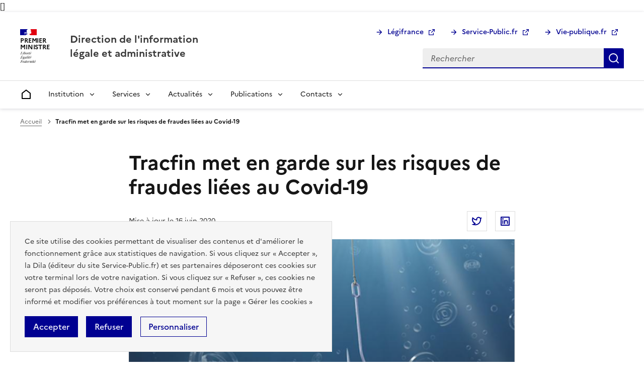

--- FILE ---
content_type: text/html; charset=utf-8
request_url: https://www.dila.premier-ministre.gouv.fr/home/materiels-medicaux-non-conformes-faux-ordres
body_size: 12588
content:
<!DOCTYPE html>
<html dir="ltr" lang="fr" class="ltr fr no-js" >
<head>
<base href="https://www.dila.premier-ministre.gouv.fr/">
	<script type='text/javascript'>/*<![CDATA[*/(function(H){H.className=H.className.replace(/\bno-js\b/,'js')})(document.documentElement);/*]]>*/</script>
	<title>Tracfin met en garde sur les risques de fraudes liées au Covid-19 - Direction de l'information légale et administrative – DILA</title>
	[<meta name="title" content="Tracfin met en garde sur les risques de fraudes liées au Covid-19 - Direction de l'information légale et administrative – DILA" />]
	<meta name="description" content=" Mat&#233;riels m&#233;dicaux non conformes, faux ordres de virements... La crise sanitaire li&#233;e au coronavirus a entra&#238;n&#233; des nouveaux risques de (&#8230;) " />
	<link rel="canonical" href="https://www.dila.premier-ministre.gouv.fr/home/materiels-medicaux-non-conformes-faux-ordres" />
	<script type="application/ld+json">
	{
		  "@context": "https://schema.org",
		  "@type": "Organization",
		  "image": "https://www.dila.premier-ministre.gouv.fr/IMG/logo/arton51.jpg?1706779167",
		  "url": "https://www.dila.premier-ministre.gouv.fr/",
		  "logo": "https://www.dila.premier-ministre.gouv.fr/IMG/logo/premier_ministre2020_dila_cmjn.jpg",
		  "name": "DILA",
		  "description": "Direction de l'information légale et administrative",
		  "address":
			{         
				"@type": "PostalAddress",         
				"streetAddress": "26 Rue Desaix",        
				 "addressLocality": "Paris",         
				 "addressCountry": "FR",         
				 "addressRegion": "Ile-de-France",         
				 "postalCode": "75015"       
			}
	}
</script>
<script type="application/ld+json">
		{
		  "@context" : "https://schema.org",
		  "@type" : "WebSite",
		  "name" : "DILA",
		  "alternateName" : "Direction de l'information légale et administrative",
		  "url" : "https://www.dila.premier-ministre.gouv.fr/",
		  "potentialAction": {
			"@type": "SearchAction",
			"target": {
			  "@type": "EntryPoint",
			  "urlTemplate": "https://www.dila.premier-ministre.gouv.fr/spip.php?page=recherche&recherche={search_term_string}"
			},
			"query-input": "required name=search_term_string"
		  }
		}
</script>

<meta http-equiv="Content-Type" content="text/html; charset=utf-8" />
<meta name="viewport" content="width=device-width, initial-scale=1, shrink-to-fit=no">


<link rel="alternate" type="application/rss+xml" title="Syndiquer tout le site" href="spip.php?page=backend" />

   


<link rel="stylesheet" href="squelettes-dist/css/spip.css?1750757766" type="text/css" />
<script>
var mediabox_settings={"auto_detect":true,"ns":"box","tt_img":true,"sel_g":"#documents_portfolio a[type='image\/jpeg'],#documents_portfolio a[type='image\/png'],#documents_portfolio a[type='image\/gif']","sel_c":".mediabox","str_ssStart":"Diaporama","str_ssStop":"Arr\u00eater","str_cur":"{current}\/{total}","str_prev":"Pr\u00e9c\u00e9dent","str_next":"Suivant","str_close":"Fermer","str_loading":"Chargement\u2026","str_petc":"Taper \u2019Echap\u2019 pour fermer","str_dialTitDef":"Boite de dialogue","str_dialTitMed":"Affichage d\u2019un media","splash_url":"","lity":{"skin":"_simple-dark","maxWidth":"90%","maxHeight":"90%","minWidth":"400px","minHeight":"","slideshow_speed":"2500","opacite":"0.9","defaultCaptionState":"expanded"}};
</script>
<!-- insert_head_css -->
<link rel="stylesheet" href="plugins-dist/mediabox/lib/lity/lity.css?1750757766" type="text/css" media="all" />
<link rel="stylesheet" href="plugins-dist/mediabox/lity/css/lity.mediabox.css?1750757766" type="text/css" media="all" />
<link rel="stylesheet" href="plugins-dist/mediabox/lity/skins/_simple-dark/lity.css?1750757766" type="text/css" media="all" />





<script src="prive/javascript/jquery.js?1750757766" type="text/javascript"></script>

<script src="prive/javascript/jquery.form.js?1750757766" type="text/javascript"></script>

<script src="prive/javascript/jquery.autosave.js?1750757766" type="text/javascript"></script>

<script src="prive/javascript/jquery.placeholder-label.js?1750757766" type="text/javascript"></script>

<script src="prive/javascript/ajaxCallback.js?1750757766" type="text/javascript"></script>

<script src="prive/javascript/js.cookie.js?1750757766" type="text/javascript"></script>
<!-- insert_head -->
<script src="plugins-dist/mediabox/lib/lity/lity.js?1750757766" type="text/javascript"></script>
<script src="plugins-dist/mediabox/lity/js/lity.mediabox.js?1750757766" type="text/javascript"></script>
<script src="plugins-dist/mediabox/javascript/spip.mediabox.js?1750757766" type="text/javascript"></script>















<meta charset="utf-8">
<meta name="theme-color" content="#000091">
<link rel="apple-touch-icon" href="squelettes-dsfr/dsfr/dist/favicon/apple-touch-icon.png"><!-- 180×180 -->
<link rel="icon" href="squelettes-dsfr/dsfr/dist/favicon/favicon.svg" type="image/svg+xml">
<link rel="shortcut icon" href="squelettes-dsfr/dsfr/dist/favicon/favicon.ico" type="image/x-icon"><!-- 32×32 -->
<link rel="manifest" href="squelettes-dsfr/dsfr/dist/favicon/manifest.webmanifest" crossorigin="use-credentials">
<!-- Modifier les chemins relatifs des favicons en fonction de la structure du projet -->
<!-- Dans le fichier manifest.webmanifest aussi, modifier les chemins vers les images -->

<script data-type="application/javascript">
var EADomain = "phve.dila.premier-ministre.gouv.fr";
var myDomain = "dila.premier-ministre.gouv.fr";
window.dsfr = {
	analytics: {
		domain: EADomain,
		page: {
		},
		user: {
		},
		site: {
		entity: "DILAPM",
		language: "FR"
		}
	},
	production: true
};
</script>

<link rel="stylesheet" href="squelettes-dsfr/dsfr/dist/dsfr.min.css" />
<link rel="stylesheet" href="squelettes-dsfr/dsfr/dist/utility/utility.min.css" />
<link rel="stylesheet" href="squelettes-dsfr/css/main.css?1750757766" />
<script type="module" src="squelettes-dsfr/dsfr/dist/dsfr.module.min.js"></script>
<script type="text/javascript" nomodule src="squelettes-dsfr/dsfr/dist/dsfr.nomodule.min.js" ></script>
<script type="module" src="squelettes-dsfr/dsfr/dist/analytics/analytics.module.min.js"></script>
<script type="text/javascript" nomodule src="squelettes-dsfr/dsfr/dist/analytics/analytics.nomodule.min.js"></script>

<link rel="stylesheet" href="squelettes-dsfr/orejime/orejime.css?1750757766">
<script src="squelettes-dsfr/orejime/orejime.js?1750757766"></script>

<script>
	function setSharedCookie( val ) {
	  var days = 365;
	  var date = new Date();
	  date.setTime(date.getTime()+(days*24*60*60*1000));
	  var expires = "; expires="+date.toGMTString();
	  var outCookieKey = 'EA_cookie_intermediaire'; 
	  document.cookie = outCookieKey+'='+val+'; domain='+myDomain+'; path=/'+expires+'';
	}
	
	var orejimeConfig = {
	  privacyPolicy: "/policy",
	  default: true,
	  mustConsent: false,
	  mustNotice: false,
	  lang:'fr',
	  implicitConsent: false,
	  debug:false,
	  cookieExpiresAfterDays: 182,
	  translations: {
		fr: {
		  poweredBy: false,
		  accept: "Accepter",
		  acceptAll: "Tout accepter",
		  save: "Confirmer mes choix",
		  decline: "Refuser",
		  declineAll: "Tout refuser",
		  consentNotice: {
			description: "Ce site utilise des cookies permettant de visualiser des contenus et d'améliorer le fonctionnement grâce aux statistiques de navigation. Si vous cliquez sur « Accepter », la Dila (éditeur du site Service-Public.fr) et ses partenaires déposeront ces cookies sur votre terminal lors de votre navigation. Si vous cliquez sur « Refuser », ces cookies ne seront pas déposés. Votre choix est conservé pendant 6 mois et vous pouvez être informé et modifier vos préférences à tout moment sur la page « Gérer les cookies »",
			learnMore: "Personnaliser"
		  },
		  consentModal: {
			title: "Gestion des cookies",
			description: "Un cookie est un fichier texte déposé sur votre ordinateur lors de votre visite sur le site. Il permet de conserver vos données de navigation. Cette page vous permet de donner ou de retirer votre consentement au dépôt de cookies."
		  },
		  purposes: {
			  analytics: "Analytics",
			  security: "Security"
		  },
		  app: {
			optOut: {
			  title: ""
			},
			required: {
			  title: ""
			},
			purpose: "Utilisation"
		  }
		}
	  },
	
	  apps: [{
		name: "eulerian",
		title: "Eulerian : mesure d’audience et d’utilisation du site  ",
		description: "Ils permettent d’obtenir des statistiques de fréquentation anonymes du site afin d’optimiser son ergonomie, sa navigation et ses contenus. <a href=\"https://www.eulerian.com/privacy/\" target=\"_blank\" title=\"Politique de confidentialité de Eulerian - nouvelle fenêtre\">Politique de confidentialité de Eulerian</a>",
		purposes: ["analytics"],
		required: false,
		optOut: false,
		default: true,
		callback: function(consent, app){
		  let cookieDefined = RegExp("eulerian").test(document.cookie);
		  if (!cookieDefined){
			setSharedCookie( 0 );
			EA_push('ondone', function() {
			  EA_epmSetDenyAll();
			  EA_epmEnd();
			})
			window.dsfr.analytics.opt.enable();
			return 0;
		  }
	
		  if(consent) {
			window.dsfr.analytics.opt.enable();
			setSharedCookie( 1 );
			EA_push('ondone', function() {
			  EA_epmSetAllowAll();
			  EA_epmEnd();
			});
		  }else{
			EA_push('ondone', function() {
			  EA_epmSetDenyAll();
			  EA_epmEnd();
			})
			window.dsfr.analytics.opt.disable();
		  }
		},
		onlyOnce: true
		}]
	}
	</script><!-- Plugin Métas + -->
<!-- Dublin Core -->
<link rel="schema.DC" href="https://purl.org/dc/elements/1.1/" />
<link rel="schema.DCTERMS" href="https://purl.org/dc/terms/" />
<meta name="DC.Format" content="text/html" />
<meta name="DC.Type" content="Text" />
<meta name="DC.Language" content="fr" />
<meta name="DC.Title" lang="fr" content="Tracfin met en garde sur les risques de fraudes li&#233;es au Covid-19 &#8211; Direction de l&#039;information l&#233;gale et administrative &#8211; DILA" />
<meta name="DC.Description.Abstract" lang="fr" content="Mat&#233;riels m&#233;dicaux non conformes, faux ordres de virements... La crise sanitaire li&#233;e au coronavirus a entra&#238;n&#233; des nouveaux risques de blanchiment des capitaux et de financement du terrorisme&#8230;" />
<meta name="DC.Date" content="2020-06-16" />
<meta name="DC.Date.Modified" content="2023-03-24" />
<meta name="DC.Identifier" content="https://www.dila.premier-ministre.gouv.fr/home/materiels-medicaux-non-conformes-faux-ordres" />
<meta name="DC.Publisher" content="Direction de l&#039;information l&#233;gale et administrative &#8211; DILA" />
<meta name="DC.Source" content="https://www.dila.premier-ministre.gouv.fr" />

<meta name="DC.Creator" content="Karine Peuvrier" />





<!-- Open Graph -->
 
<meta property="og:rich_attachment" content="true" />

<meta property="og:site_name" content="Direction de l&#039;information l&#233;gale et administrative &#8211; DILA" />
<meta property="og:type" content="article" />
<meta property="og:title" content="Tracfin met en garde sur les risques de fraudes li&#233;es au Covid-19 &#8211; Direction de l&#039;information l&#233;gale et administrative &#8211; DILA" />
<meta property="og:locale" content="fr_FR" />
<meta property="og:url" content="https://www.dila.premier-ministre.gouv.fr/home/materiels-medicaux-non-conformes-faux-ordres" />
<meta property="og:description" content="Mat&#233;riels m&#233;dicaux non conformes, faux ordres de virements... La crise sanitaire li&#233;e au coronavirus a entra&#238;n&#233; des nouveaux risques de blanchiment des capitaux et de financement du terrorisme&#8230;" />

 

<meta property="og:image" content="https://www.dila.premier-ministre.gouv.fr/local/cache-vignettes/L518xH272/fb23554c5857699be31ddeab19f842-2830e.png" />
<meta property="og:image:width" content="518" />
<meta property="og:image:height" content="272" />
<meta property="og:image:type" content="image/png" />



<meta property="article:published_time" content="2020-06-16" />
<meta property="article:modified_time" content="2023-03-24" />

<meta property="article:author" content="Karine Peuvrier" />








<!-- Twitter Card -->
<meta name="twitter:card" content="summary_large_image" />
<meta name="twitter:title" content="Tracfin met en garde sur les risques de fraudes li&#233;es au Covid-19 &#8211; Direction de l&#039;information l&#233;gale et administrative &#8211; DILA" />
<meta name="twitter:description" content="Mat&#233;riels m&#233;dicaux non conformes, faux ordres de virements... La crise sanitaire li&#233;e au coronavirus a entra&#238;n&#233; des nouveaux risques de blanchiment des capitaux et de financement du terrorisme&#8230;" />
<meta name="twitter:dnt" content="on" />
<meta name="twitter:url" content="https://www.dila.premier-ministre.gouv.fr/home/materiels-medicaux-non-conformes-faux-ordres" />

<meta name="twitter:image" content="https://www.dila.premier-ministre.gouv.fr/local/cache-gd2/e6/684d847146fec84460b021d53b3695.png?1751537488" />
</head>

<body class="pas_surlignable page_article">
<div class="page">

	<noscript>
	<p class="js-off">Javascript est desactivé dans votre navigateur.</p>
</noscript>

<div class="fr-skiplinks">
	<nav class="fr-container" role="navigation" aria-label="Accès rapide">
		<ul class="fr-skiplinks__list">
			<li><a class="fr-link" href="/home/materiels-medicaux-non-conformes-faux-ordres#content-main">Aller au contenu</a></li>
			<li class="dpm-display-lg"><a class="fr-link" href="/home/materiels-medicaux-non-conformes-faux-ordres#header-navigation" class="desktop">Aller au menu</a></li>
			<li class="dpm-display-lg"><a class="fr-link" href="/home/materiels-medicaux-non-conformes-faux-ordres#search-473">Aller à la recherche</a></li>
		</ul>
	</nav>
</div>


<header role="banner" class="fr-header">
    <div class="fr-header__body">
        <div class="fr-container">
            <div class="fr-header__body-row">
                <div class="fr-header__brand fr-enlarge-link">
                    <div class="fr-header__brand-top">
                        <div class="fr-header__logo">
                            <p class="fr-logo">
                                Premier
                                <br>Ministre
                            </p>
                        </div>
                        <div class="fr-header__navbar">
                            <button class="fr-btn--search fr-btn" data-fr-opened="false" aria-controls="modal-474" id="modal-search" title="Rechercher">
                                Rechercher
                            </button>
                            <button class="fr-btn--menu fr-btn" data-fr-opened="false" aria-controls="modal-476" aria-haspopup="menu" id="button-477" title="Menu">
                                Menu
                            </button>
                        </div>
                    </div>
                    <div class="fr-header__service">
                        <a href="https://www.dila.premier-ministre.gouv.fr" title="Accueil - Premier Ministre - Direction de l'information légale et administrative">
                            <p class="fr-header__service-title">
                                Direction de l'information
								<br>légale et administrative
                            </p>
                        </a>
                    </div>
                </div>
                <div class="fr-header__tools">
                    <div class="fr-header__tools-links">
                        <ul class="fr-btns-group">
							<li><a class="fr-btn fr-icon-arrow-right-line fr-link--icon-left" href="http://www.legifrance.gouv.fr/" target="_blank" rel="noopener" title="legifrance.gouv.fr - nouvelle fenêtre">Légifrance</a></li>
							<li><a class="fr-btn fr-icon-arrow-right-line fr-link--icon-left" href="http://www.service-public.fr/" target="_blank" rel="noopener" title="service-public.fr - nouvelle fenêtre">Service-Public.fr</a></li>
							<li><a class="fr-btn fr-icon-arrow-right-line fr-link--icon-left" href="https://www.vie-publique.fr/" target="_blank" rel="noopener" title="vie-publique.fr - nouvelle fenêtre">Vie-publique.fr</a></li>
                        </ul>
                    </div>
                    <div class="fr-header__search fr-modal" aria-labelledby="modal-search" id="modal-474">
	<div class="fr-container fr-container-lg--fluid">
		<button class="fr-btn--close fr-btn" aria-controls="modal-474" title="Fermer">
			Fermer
		</button>
		<form action="spip.php?page=recherche" method="get">
			<input name="page" value="recherche" type="hidden"
>
			
			<div class="fr-search-bar" id="search-473" role="search">
				<label class="fr-label" for="search-473-input">
					Rechercher :
				</label>
				<input name="recherche" class="fr-input" placeholder="Rechercher" type="search" id="search-473-input" >
				<button class="fr-btn" title="Rechercher">
					Rechercher
				</button>
			</div>
		</form>
	</div>

</div>


                </div>
            </div>
        </div>
    </div>
    <div class="fr-header__menu fr-modal" id="modal-476" aria-labelledby="button-477">
        <div class="fr-container">
            <button class="fr-btn--close fr-btn" aria-controls="modal-476" title="Fermer">
                Fermer
            </button>
            <div class="fr-header__menu-links">
            </div>
        
			<!-- Mega menu sur les deux premiers éléments -->

<nav class="fr-nav" id="header-navigation" role="navigation" aria-label="Menu principal">
    <ul class="fr-nav__list">
        <li class="fr-nav__item">
            <a class="fr-nav__link" href="https://www.dila.premier-ministre.gouv.fr" target="_self" title="Accueil" >
                <svg aria-hidden="true" focusable="false" class="fr-displayed-lg" viewBox="0 0 24 24" width="24" height="24"><path d="M21 20a1 1 0 0 1-1 1H4a1 1 0 0 1-1-1V9.49a1 1 0 0 1 .386-.79l8-6.222a1 1 0 0 1 1.228 0l8 6.222a1 1 0 0 1 .386.79V20zm-2-1V9.978l-7-5.444-7 5.444V19h14z"></path></svg>
                <span class="fr-sr-only-lg fr-displayed-xs">Accueil</span>
            </a>
        </li>

        
            <li class="fr-nav__item " >
                <button title="Institution"  class="fr-nav__btn" aria-expanded="false" aria-controls="mega-menu-1" >Institution</button>
                <div class="fr-collapse fr-mega-menu" id="mega-menu-1" tabindex="-1">
                    <div class="fr-container fr-container--fluid fr-container-lg">
                        <button class="fr-link--close fr-link" aria-controls="mega-menu-1">Fermer</button>
                        <div class="fr-mb-3w">
                            <div class="fr-mega-menu__leader">
                                <a class="fr-link fr-fi-arrow-right-line fr-link--icon-right fr-link--align-on-content" href="/institution/">Voir toute la rubrique Institution</a>
                            </div>
                        </div>

                        <ul class="fr-grid-row fr-grid-row-lg--gutters">
                            
                                <li class="fr-col-12 fr-col-lg-3">
                                    <p class="fr-mega-menu__category">
                                        <a class="fr-nav__link" href="/institution/presentation/" target="_self">Présentation</a>
                                    </p>
                                    
                                    <ul class="fr-mega-menu__list">
                                        
                                            <li><a class="fr-nav__link" href="/institution/presentation/qui-sommes-nous" target="_self">Qui sommes nous&nbsp;?</a></li>
                                        
                                            <li><a class="fr-nav__link" href="/institution/presentation/histoire" target="_self">Histoire</a></li>
                                        
                                            <li><a class="fr-nav__link" href="/institution/presentation/article/organigramme" target="_self">Organigramme</a></li>
                                        
                                            <li><a class="fr-nav__link" href="/institution/presentation/textes-fondateurs" target="_self">Textes fondateurs </a></li>
                                        
                                        
                                    </ul>
                                </li>
                            
                                <li class="fr-col-12 fr-col-lg-3">
                                    <p class="fr-mega-menu__category">
                                        <a class="fr-nav__link" href="/institution/missions/" target="_self">Missions</a>
                                    </p>
                                    
                                    <ul class="fr-mega-menu__list">
                                        
                                            <li><a class="fr-nav__link" href="/institution/missions/article/diffusion-legale" target="_self">Diffusion légale</a></li>
                                        
                                            <li><a class="fr-nav__link" href="/institution/missions/article/information-administrative" target="_self">Information administrative</a></li>
                                        
                                            <li><a class="fr-nav__link" href="/institution/missions/edition-et-debat-public" target="_self">Edition et débat public</a></li>
                                        
                                        
                                    </ul>
                                </li>
                            
                                <li class="fr-col-12 fr-col-lg-3">
                                    <p class="fr-mega-menu__category">
                                        <a class="fr-nav__link" href="/institution/engagements/" target="_self">Engagements</a>
                                    </p>
                                    
                                    <ul class="fr-mega-menu__list">
                                        
                                            <li><a class="fr-nav__link" href="/institution/engagements/article/innovation-un-processus-en-continu" target="_self">L’innovation, un process en continu à la DILA</a></li>
                                        
                                            <li><a class="fr-nav__link" href="/institution/engagements/valeurs" target="_self">Valeurs</a></li>
                                        
                                        
                                            <li><a class="fr-nav__link" href="/institution/engagements/observatoire-des-usagers/" target="_self">Observatoire des usagers</a></li>
                                        
                                    </ul>
                                </li>
                            
                            
                        </ul>

                    </div>
                </div>
            </li>
        
            <li class="fr-nav__item " >
                <button title="Services"  class="fr-nav__btn" aria-expanded="false" aria-controls="mega-menu-35" >Services</button>
                <div class="fr-collapse fr-mega-menu" id="mega-menu-35" tabindex="-1">
                    <div class="fr-container fr-container--fluid fr-container-lg">
                        <button class="fr-link--close fr-link" aria-controls="mega-menu-35">Fermer</button>
                        <div class="fr-mb-3w">
                            <div class="fr-mega-menu__leader">
                                <a class="fr-link fr-fi-arrow-right-line fr-link--icon-right fr-link--align-on-content" href="/services/">Voir toute la rubrique Services</a>
                            </div>
                        </div>

                        <ul class="fr-grid-row fr-grid-row-lg--gutters">
                            
                                <li class="fr-col-12 fr-col-lg-3">
                                    <p class="fr-mega-menu__category">
                                        <a class="fr-nav__link" href="/services/service-public-fr/" target="_self">Service Public</a>
                                    </p>
                                    
                                    <ul class="fr-mega-menu__list">
                                        
                                            <li><a class="fr-nav__link" href="/services/service-public-fr/partenariat-editorial" target="_self">Partenariat éditorial</a></li>
                                        
                                            <li><a class="fr-nav__link" href="/services/service-public-fr/article/demarches-en-ligne" target="_self">Démarches en ligne</a></li>
                                        
                                            <li><a class="fr-nav__link" href="/services/service-public-fr/bouquet-de-services-en-ligne" target="_self">Bouquet de services en ligne </a></li>
                                        
                                        
                                    </ul>
                                </li>
                            
                                <li class="fr-col-12 fr-col-lg-3">
                                    <p class="fr-mega-menu__category">
                                        <a class="fr-nav__link" href="/services/projets-editoriaux/" target="_self">Projets éditoriaux</a>
                                    </p>
                                    
                                    <ul class="fr-mega-menu__list">
                                        
                                            <li><a class="fr-nav__link" href="/services/projets-editoriaux/prestations-d-edition" target="_self">Prestations d&#8217;édition</a></li>
                                        
                                            <li><a class="fr-nav__link" href="/services/projets-editoriaux/edition-partenariats-avec-les-administrations" target="_self">Edition&nbsp;: Partenariats avec les administrations</a></li>
                                        
                                            <li><a class="fr-nav__link" href="/services/projets-editoriaux/article/references" target="_self">Références</a></li>
                                        
                                            <li><a class="fr-nav__link" href="/services/projets-editoriaux/la-diffusion-commerciale" target="_self">La diffusion commerciale</a></li>
                                        
                                        
                                    </ul>
                                </li>
                            
                                <li class="fr-col-12 fr-col-lg-3">
                                    <p class="fr-mega-menu__category">
                                        <a class="fr-nav__link" href="/services/reseau-d-impression-de-l-etat/" target="_self">Réseau d&#8217;impression de l&#8217;Etat</a>
                                    </p>
                                    
                                    <ul class="fr-mega-menu__list">
                                        
                                            <li><a class="fr-nav__link" href="/services/reseau-d-impression-de-l-etat/article/contacts-r2ie" target="_self">Contacts R2IE</a></li>
                                        
                                            <li><a class="fr-nav__link" href="/services/reseau-d-impression-de-l-etat/article/presentation-du-r2ie" target="_self">Présentation du R2IE</a></li>
                                        
                                            <li><a class="fr-nav__link" href="/services/reseau-d-impression-de-l-etat/article/les-produits-imprimes" target="_self">Les produits imprimés </a></li>
                                        
                                        
                                    </ul>
                                </li>
                            
                                <li class="fr-col-12 fr-col-lg-3">
                                    <p class="fr-mega-menu__category">
                                        <a class="fr-nav__link" href="/services/api/" target="_self">API</a>
                                    </p>
                                    
                                    <ul class="fr-mega-menu__list">
                                        
                                        
                                            <li><a class="fr-nav__link" href="/services/api/api-annuaire-de-l-administration-et-des-services-publics-service-public-fr/" target="_self">API Annuaire de l&#8217;administration et des services publics - Service-public.fr</a></li>
                                        
                                            <li><a class="fr-nav__link" href="/services/api/api-associations-et-comptes-associations/" target="_self">API Associations et comptes associations</a></li>
                                        
                                            <li><a class="fr-nav__link" href="/services/api/api-balo-bulletin-des-annonces-legales-obligatoires-127/" target="_self">API BALO (Bulletin des annonces légales obligatoires). </a></li>
                                        
                                            <li><a class="fr-nav__link" href="/services/api/boamp/" target="_self">API BOAMP (Bulletin officiel des annonces de marchés publics)</a></li>
                                        
                                            <li><a class="fr-nav__link" href="/services/api/api-bodacc-bulletin-officiel-des-annonces-civiles-et-commerciales-124/" target="_self">API BODACC (Bulletin officiel des annonces civiles et commerciales)</a></li>
                                        
                                    </ul>
                                </li>
                            
                                <li class="fr-col-12 fr-col-lg-3">
                                    <p class="fr-mega-menu__category">
                                        <a class="fr-nav__link" href="/services/repertoire-des-informations-publiques/" target="_self">Répertoire des informations publiques</a>
                                    </p>
                                    
                                    <ul class="fr-mega-menu__list">
                                        
                                        
                                    </ul>
                                </li>
                            
                            
                        </ul>

                    </div>
                </div>
            </li>
        
            <li class="fr-nav__item " >
                <button title="Actualités"  class="fr-nav__btn" aria-expanded="false" aria-controls="mega-menu-4" >Actualités</button>
                <div class="fr-collapse fr-mega-menu" id="mega-menu-4" tabindex="-1">
                    <div class="fr-container fr-container--fluid fr-container-lg">
                        <button class="fr-link--close fr-link" aria-controls="mega-menu-4">Fermer</button>
                        <div class="fr-mb-3w">
                            <div class="fr-mega-menu__leader">
                                <a class="fr-link fr-fi-arrow-right-line fr-link--icon-right fr-link--align-on-content" href="/actualites/">Voir toute la rubrique Actualités</a>
                            </div>
                        </div>

                        <ul class="fr-grid-row fr-grid-row-lg--gutters">
                            
                                <li class="fr-col-12 fr-col-lg-3">
                                    <p class="fr-mega-menu__category">
                                        <a class="fr-nav__link" href="/actualites/toutes-les-actualites/" target="_self">Toutes les actualités</a>
                                    </p>
                                    
                                    <ul class="fr-mega-menu__list">
                                        
                                        
                                            <li><a class="fr-nav__link" href="/actualites/toutes-les-actualites/dila/" target="_self">DILA</a></li>
                                        
                                            <li><a class="fr-nav__link" href="/actualites/toutes-les-actualites/informations-administratives/" target="_self">Informations administratives</a></li>
                                        
                                            <li><a class="fr-nav__link" href="/actualites/toutes-les-actualites/missions-regaliennes/" target="_self">Missions régaliennes</a></li>
                                        
                                            <li><a class="fr-nav__link" href="/actualites/toutes-les-actualites/informations-citoyennes/" target="_self">Vie citoyenne</a></li>
                                        
                                    </ul>
                                </li>
                            
                                <li class="fr-col-12 fr-col-lg-3">
                                    <p class="fr-mega-menu__category">
                                        <a class="fr-nav__link" href="/actualites/evenements/" target="_self">Evénements</a>
                                    </p>
                                    
                                    <ul class="fr-mega-menu__list">
                                        
                                        
                                            <li><a class="fr-nav__link" href="/actualites/evenements/droit-juridique/" target="_self">Droit - Juridique</a></li>
                                        
                                            <li><a class="fr-nav__link" href="/actualites/evenements/editions-livres/" target="_self">Editions - Livres</a></li>
                                        
                                            <li><a class="fr-nav__link" href="/actualites/evenements/institutionnel/" target="_self">Institutionnel</a></li>
                                        
                                    </ul>
                                </li>
                            
                                <li class="fr-col-12 fr-col-lg-3">
                                    <p class="fr-mega-menu__category">
                                        <a class="fr-nav__link" href="/actualites/presse/" target="_self">Presse</a>
                                    </p>
                                    
                                    <ul class="fr-mega-menu__list">
                                        
                                            <li><a class="fr-nav__link" href="/actualites/presse/article/editions-les-a-paraitre" target="_self">Editions&nbsp;: les "à paraître" de la rentrée</a></li>
                                        
                                        
                                            <li><a class="fr-nav__link" href="/actualites/presse/communiques/" target="_self">Communiqués</a></li>
                                        
                                            <li><a class="fr-nav__link" href="/actualites/presse/mediatheque/" target="_self">Médiathèque</a></li>
                                        
                                    </ul>
                                </li>
                            
                            
                        </ul>

                    </div>
                </div>
            </li>
        
            <li class="fr-nav__item " >
                <button title="Publications"  class="fr-nav__btn" aria-expanded="false" aria-controls="mega-menu-5" >Publications</button>
                <div class="fr-collapse fr-mega-menu" id="mega-menu-5" tabindex="-1">
                    <div class="fr-container fr-container--fluid fr-container-lg">
                        <button class="fr-link--close fr-link" aria-controls="mega-menu-5">Fermer</button>
                        <div class="fr-mb-3w">
                            <div class="fr-mega-menu__leader">
                                <a class="fr-link fr-fi-arrow-right-line fr-link--icon-right fr-link--align-on-content" href="/publications/">Voir toute la rubrique Publications</a>
                            </div>
                        </div>

                        <ul class="fr-grid-row fr-grid-row-lg--gutters">
                            
                                <li class="fr-col-12 fr-col-lg-3">
                                    <p class="fr-mega-menu__category">
                                        <a class="fr-nav__link" href="/publications/lettres-d-information-dila/" target="_self">Lettres d&#8217;information DILA</a>
                                    </p>
                                    
                                    <ul class="fr-mega-menu__list">
                                        
                                            <li><a class="fr-nav__link" href="/publications/lettres-d-information-dila/suivre-la-dila" target="_self">Suivre la DILA</a></li>
                                        
                                            <li><a class="fr-nav__link" href="/publications/lettres-d-information-dila/suivre-service-public-fr" target="_self">Suivre Service Public</a></li>
                                        
                                            <li><a class="fr-nav__link" href="/publications/lettres-d-information-dila/article/suivre-vie-publique-fr" target="_self">Suivre Vie Publique</a></li>
                                        
                                            <li><a class="fr-nav__link" href="/publications/lettres-d-information-dila/article/suivre-legifrance" target="_self">Suivre Légifrance</a></li>
                                        
                                            <li><a class="fr-nav__link" href="/publications/lettres-d-information-dila/article/suivre-entreprendre-service-public-fr" target="_self">Suivre Service Public /Entreprendre</a></li>
                                        
                                        
                                    </ul>
                                </li>
                            
                                <li class="fr-col-12 fr-col-lg-3">
                                    <p class="fr-mega-menu__category">
                                        <a class="fr-nav__link" href="/publications/rapports-d-activite-dila/" target="_self">Rapports d&#8217;activité DILA</a>
                                    </p>
                                    
                                    <ul class="fr-mega-menu__list">
                                        
                                            <li><a class="fr-nav__link" href="/publications/rapports-d-activite-dila/article/rapport-d-activite-2024" target="_self">Rapport d&#8217;activité 2024</a></li>
                                        
                                            <li><a class="fr-nav__link" href="/publications/rapports-d-activite-dila/article/rapport-d-activite-2023" target="_self">Rapport d&#8217;activité 2023</a></li>
                                        
                                            <li><a class="fr-nav__link" href="/publications/rapports-d-activite-dila/article/rapport-d-activite-2022" target="_self">Rapport d&#8217;activité 2022</a></li>
                                        
                                            <li><a class="fr-nav__link" href="/publications/rapports-d-activite-dila/rapport-d-activite-2021" target="_self">Rapport d&#8217;activité 2021</a></li>
                                        
                                            <li><a class="fr-nav__link" href="/publications/rapports-d-activite-dila/rapport-d-activite-2020" target="_self">Rapport d&#8217;activité 2020</a></li>
                                        
                                        
                                            <li><a class="fr-nav__link" href="/publications/rapports-d-activite-dila/voir-les-rapports-anterieurs/" target="_self">Voir les rapports antérieurs</a></li>
                                        
                                    </ul>
                                </li>
                            
                                <li class="fr-col-12 fr-col-lg-3">
                                    <p class="fr-mega-menu__category">
                                        <a class="fr-nav__link" href="/publications/plans-strategiques-dila/" target="_self">Plans stratégiques DILA</a>
                                    </p>
                                    
                                    <ul class="fr-mega-menu__list">
                                        
                                            <li><a class="fr-nav__link" href="/publications/plans-strategiques-dila/article/plan-strategique-dila-2027" target="_self">Plan stratégique DILA 2027</a></li>
                                        
                                            <li><a class="fr-nav__link" href="/publications/plans-strategiques-dila/article/la-dila-publie-une-synthese-du-bilan-de-son-plan-strategique-2024" target="_self">La DILA publie une synthèse du bilan de son plan stratégique 2024 </a></li>
                                        
                                            <li><a class="fr-nav__link" href="/publications/plans-strategiques-dila/plan-strategique-dila-2024" target="_self">Plan stratégique DILA 2024</a></li>
                                        
                                            <li><a class="fr-nav__link" href="/publications/plans-strategiques-dila/plan-strategique-reactualise-dila-2021" target="_self">Plan stratégique réactualisé - DILA 2021</a></li>
                                        
                                            <li><a class="fr-nav__link" href="/publications/plans-strategiques-dila/plan-strategique-dila-2016-2020" target="_self">Plan stratégique DILA 2016-2020</a></li>
                                        
                                        
                                    </ul>
                                </li>
                            
                                <li class="fr-col-12 fr-col-lg-3">
                                    <p class="fr-mega-menu__category">
                                        <a class="fr-nav__link" href="/publications/revues-collections-la-documentation-francaise/" target="_self">Revues &amp; Collections La Documentation française</a>
                                    </p>
                                    
                                    <ul class="fr-mega-menu__list">
                                        
                                            <li><a class="fr-nav__link" href="/publications/revues-collections-la-documentation-francaise/article/la-documentation-francaise" target="_self">La Documentation française</a></li>
                                        
                                            <li><a class="fr-nav__link" href="/publications/revues-collections-la-documentation-francaise/cahiers-francais" target="_self">Cahiers Français</a></li>
                                        
                                            <li><a class="fr-nav__link" href="/publications/revues-collections-la-documentation-francaise/questions-internationales" target="_self">Questions internationales</a></li>
                                        
                                            <li><a class="fr-nav__link" href="/publications/revues-collections-la-documentation-francaise/doc-en-poche" target="_self">Doc&#8217;en Poche</a></li>
                                        
                                            <li><a class="fr-nav__link" href="/publications/revues-collections-la-documentation-francaise/decouverte-de-la-vie-publique" target="_self">Découverte de la vie publique</a></li>
                                        
                                            <li><a class="fr-nav__link" href="/publications/revues-collections-la-documentation-francaise/formation-administration-concours" target="_self">Formation Administration Concours</a></li>
                                        
                                        
                                    </ul>
                                </li>
                            
                            
                        </ul>

                    </div>
                </div>
            </li>
        
            <li class="fr-nav__item menu-rub-last " >
                <button title="Contacts"  class="fr-nav__btn" aria-expanded="false" aria-controls="mega-menu-6" >Contacts</button>
                <div class="fr-collapse fr-mega-menu" id="mega-menu-6" tabindex="-1">
                    <div class="fr-container fr-container--fluid fr-container-lg">
                        <button class="fr-link--close fr-link" aria-controls="mega-menu-6">Fermer</button>
                        <div class="fr-mb-3w">
                            <div class="fr-mega-menu__leader">
                                <a class="fr-link fr-fi-arrow-right-line fr-link--icon-right fr-link--align-on-content" href="/contacts/">Voir toute la rubrique Contacts</a>
                            </div>
                        </div>

                        <ul class="fr-grid-row fr-grid-row-lg--gutters">
                            
                            
                                <li class="fr-col-12 fr-col-lg-3">
                                    <a class="fr-nav__link" href="/contacts/article/nous-contacter">Nous contacter</a>
                                </li>
                            
                                <li class="fr-col-12 fr-col-lg-3">
                                    <a class="fr-nav__link" href="/contacts/article/saisine-sve">Saisine SVE</a>
                                </li>
                            
                                <li class="fr-col-12 fr-col-lg-3">
                                    <a class="fr-nav__link" href="/contacts/article/acces">Accès</a>
                                </li>
                            
                        </ul>

                    </div>
                </div>
            </li>
        

        
        
        
    </ul>
</nav>        </div>
    </div>

	
</header>	
	<main id="content-main" class="main" role="main">
		
		<div class="wrapper hfeed">
			<div class="fr-container hentry" id="content">
				<div class="">
					<nav role="navigation" class="fr-breadcrumb" aria-label="vous êtes ici :">
						<button class="fr-breadcrumb__button" aria-expanded="false" aria-controls="breadcrumb-1">Voir le fil d’Ariane</button>
						<div class="fr-collapse" id="breadcrumb-1">
							<ol class="fr-breadcrumb__list">
								<li><a class="fr-breadcrumb__link" href="https://www.dila.premier-ministre.gouv.fr/">Accueil</a></li>
								
								<li><a class="fr-breadcrumb__link" aria-current="page"><strong class="on">Tracfin met en garde sur les risques de fraudes liées au Covid-19</strong></a></li>
							</ol>
						</div>
					</nav>
				</div>

				<div class="dmp-page-container">
		
					<div class="cartouche clearfix">
						
						<h1>Tracfin met en garde sur les risques de fraudes liées au Covid-19</h1>
						<div class="dpm-tools-box">
							<p class="fr-text--sm">Mise à jour le 16 juin 2020</p>
							<div class="fr-share">
  <p class="fr-share__title fr-sr-only">Partager la page</p>
  <ul class="fr-btns-group partage">
    <li>
      <a class="fr-btn--twitter fr-btn" href="https://twitter.com/intent/tweet/?url=https://www.dila.premier-ministre.gouv.fr/home/materiels-medicaux-non-conformes-faux-ordres&name=Tracfin met en garde sur les risques de fraudes liées au Covid-19" class="partage-picto picto-twitter" target="_blank" rel="noopener" title="Partager Tracfin met en garde sur les risques de fraudes liées au Covid-19 sur Twitter  - Nouvelle fenêtre">
        Partager Tracfin met en garde sur les risques de fraudes liées au Covid-19 sur Twitter
      </a>
    </li>
    <li>
      <a class="fr-btn--linkedin fr-btn" href="https://www.linkedin.com/shareArticle?url=https://www.dila.premier-ministre.gouv.fr/home/materiels-medicaux-non-conformes-faux-ordres&title=Tracfin met en garde sur les risques de fraudes liées au Covid-19" class="partage-picto picto-linkedin" target="_blank" rel="noopener" title="Partager Tracfin met en garde sur les risques de fraudes liées au Covid-19 sur Linkedin  - Nouvelle fenêtre">
        Partager Tracfin met en garde sur les risques de fraudes liées au Covid-19 sur Linkedin
      </a>
    </li>
  </ul>
</div>						</div>
						
						

						<div class="art-visu fr-mb-3w"><img
	src="IMG/logo/arton1166.png?1706779163"
	class="spip_logo"
	width="518"
	height="346"
	alt=""/></div>
						
						</div>
				
					<div id="form-content" class="texte surlignable clearfix"><p>Matériels médicaux non conformes, faux ordres de virements... La crise sanitaire liée au coronavirus a entraîné des nouveaux risques de blanchiment des capitaux et de financement du terrorisme (LBC-FT). Tracfin a publié le 28 mai une note sur les principaux risques de fraude et de blanchiment d&#8217;argent liés à la pandémie du Covid-19. Depuis le mois de mars 2020, Tracfin a traité une centaine de déclarations de soupçon.<br class='autobr' />
<a href="https://www.vie-publique.fr/en-bref/274494-tracfin-les-signalements-specifiques-la-crise-sanitaire" class="spip_out" rel="external">En savoir plus</a></p></div>
					
						
					<br />

					

					<script type="text/javascript">
						window.addEventListener('load', function () {
							var formBtn = document.getElementsByClassName("submit_main");
							if(formBtn.length) {
								formBtn[0].classList.add("fr-btn");
							}
						})
					</script>
				</div>
		
			</div><!--.content-->
		</div><!--.wrapper-->
	
		<div class="dpm-blue-container fr-py-6w">
			<div class="fr-container">
				
					<h2 class="art-thetitle-under">Et aussi dans cette rubrique</h2>
					<div class="fr-grid-row fr-grid-row--gutters">
						

							<div class="fr-col-12 fr-col-md-4">
								<div class="fr-card fr-enlarge-link fr-card--sm">
									<div class="fr-card__body">
										<div class="fr-card__content">
											<h3 class="fr-card__title"><a title="Retraites&nbsp;: un rapport du COR sur les pensions de réversion et les droits familiaux - Nouvelle fenêtre - vie-publique.fr" href="home/article/retraites-un-rapport-du-cor-sur-les-pensions-de-reversion-et-les-droits-familiaux">Retraites&nbsp;: un rapport du COR sur les pensions de réversion et les droits familiaux</a></h3>
											<p class="fr-card__desc">
												Dans le système de retraite français, les droits familiaux et conjugaux permettent une redistribution en faveur des...
											</p>
											<div class="fr-card__end">
												<p class="fr-card__detail">26 novembre 2025</p>
											</div>
										</div>
									</div>
									<div class="fr-card__header">
										<div class="fr-card__img">
											<img
	src="IMG/logo/capture_d_e_cran_2025-11-26_a_11.03_51.png?1764151446"
	class="spip_logo"
	width="362"
	height="220"
	alt=""/>
										</div>
									</div>
								</div>
							</div>
							
						

							<div class="fr-col-12 fr-col-md-4">
								<div class="fr-card fr-enlarge-link fr-card--sm">
									<div class="fr-card__body">
										<div class="fr-card__content">
											<h3 class="fr-card__title"><a title="Nouvelle rubrique sur Légifrance&nbsp;: Règlements européens par domaine  - Nouvelle fenêtre - vie-publique.fr" href="home/article/nouvelle-rubrique-sur-legifrance-reglements-europeens-par-domaine">Nouvelle rubrique sur Légifrance&nbsp;: Règlements européens par domaine </a></h3>
											<p class="fr-card__desc">
												Pour vous faciliter l’accès au droit européen, la nouvelle rubrique « Règlements européens par domaine » permet...
											</p>
											<div class="fr-card__end">
												<p class="fr-card__detail">26 novembre 2025</p>
											</div>
										</div>
									</div>
									<div class="fr-card__header">
										<div class="fr-card__img">
											<img
	src="IMG/logo/capture_d_e_cran_2025-11-26_a_10.55_27.png?1764150945"
	class="spip_logo"
	width="1222"
	height="778"
	alt=""/>
										</div>
									</div>
								</div>
							</div>
							
						

							<div class="fr-col-12 fr-col-md-4">
								<div class="fr-card fr-enlarge-link fr-card--sm">
									<div class="fr-card__body">
										<div class="fr-card__content">
											<h3 class="fr-card__title"><a title="Des rendez-vous gratuits d’information sur votre retraite du 1er au 6 décembre - Nouvelle fenêtre - vie-publique.fr" href="home/article/des-rendez-vous-gratuits-d-information-sur-votre-retraite-du-1er-au-6-decembre">Des rendez-vous gratuits d’information sur votre retraite du 1er au 6 décembre</a></h3>
											<p class="fr-card__desc">
												Vous envisagez de prendre prochainement votre retraite et vous souhaitez faire le point sur votre situation...
											</p>
											<div class="fr-card__end">
												<p class="fr-card__detail">26 novembre 2025</p>
											</div>
										</div>
									</div>
									<div class="fr-card__header">
										<div class="fr-card__img">
											<img
	src="IMG/logo/capture_d_e_cran_2025-11-26_a_10_51.07.png?1764150731"
	class="spip_logo"
	width="492"
	height="272"
	alt=""/>
										</div>
									</div>
								</div>
							</div>
							
						
					</div>
				
			</div>
		</div>
		
	</main><!--.main-->

	<footer role="contentinfo" id="footer">
    <div class="fr-follow">
        <div class="fr-container">
            <div class="fr-grid-row">
                <div class="fr-col-12">
                    <div class="fr-follow__social">
                        <h2 class="fr-h5">Suivez-nous
                            <br> sur les réseaux sociaux
                        </h2>
                        <ul class="fr-btns-group">
                            <li>
                                <a class="fr-btn--twitter fr-btn" href="https://twitter.com/DILA_officiel" target="_blank" rel="noopener" title="Twitter - nouvelle fenêtre">
                                    Twitter
                                </a>
                            </li>
                            <li>
                                <a class="fr-btn--linkedin fr-btn" href="https://www.linkedin.com/company/dila-direction-de-l'information-l-gale-et-administrative-/" target="_blank" rel="noopener" title="Linkedin - nouvelle fenêtre">
                                    Linkedin
                                </a>
                            </li>
                        </ul>
                    </div>
                </div>
            </div>
        </div>
    </div>

    <div class="fr-footer">
        <div class="fr-container">
            <div class="fr-footer__body">
                <div class="fr-footer__brand fr-enlarge-link">
                    <a href="/" title="Accueil - Premier Ministre - Direction de l'information légale et administrative">
                        <p class="fr-logo">
                            Premier
                            <br>Ministre
                        </p>
                    </a>
                </div>
                <div class="fr-footer__content">
                    <p class="fr-footer__content-desc">
                        La direction de l’information légale et administrative (DILA) est une direction d’administration centrale des services du Premier ministre, placée sous l’autorité de la secrétaire générale du Gouvernement.
                    </p>
                    <ul class="fr-footer__content-list">
                        
                            <li class="fr-footer__content-item">
                                <a id="footer__content-link__infogouvfr" href="https://www.info.gouv.fr" target="_blank" rel="noopener" title="info.gouv.fr - nouvelle fenêtre" class="fr-footer__content-link">info.gouv.fr</a>
                            </li> 
                        
                            <li class="fr-footer__content-item">
                                <a id="footer__content-link__assembleenationalefr" href="http://www.assemblee-nationale.fr/" target="_blank" rel="noopener" title="assemblee-nationale.fr - nouvelle fenêtre" class="fr-footer__content-link">assemblee-nationale.fr</a>
                            </li> 
                        
                            <li class="fr-footer__content-item">
                                <a id="footer__content-link__snatfr" href="https://www.senat.fr/" target="_blank" rel="noopener" title="sénat.fr - nouvelle fenêtre" class="fr-footer__content-link">sénat.fr</a>
                            </li> 
                        
                            <li class="fr-footer__content-item">
                                <a id="footer__content-link__rpertoiredesinformationspubliques" href="./repertoire-des-informations-publiques" target="_blank" rel="noopener" title="Répertoire des informations publiques - nouvelle fenêtre" class="fr-footer__content-link">Répertoire des informations publiques</a>
                            </li> 
                        
                    </ul>
                </div>
            </div>
            <div class="fr-footer__bottom">
                <ul class="fr-footer__bottom-list">
                    
                        <li class="fr-footer__bottom-item"><a class="fr-footer__bottom-link" href="/informations-sur-le-site/plan-du-site">Plan du site</a></li>
                    
                        <li class="fr-footer__bottom-item"><a class="fr-footer__bottom-link" href="/informations-sur-le-site/article/accessibilite-du-site-partiellement-conforme">Accessibilité du site&nbsp;: partiellement conforme</a></li>
                    
                        <li class="fr-footer__bottom-item"><a class="fr-footer__bottom-link" href="/informations-sur-le-site/article/accessibilite-des-sites-de-la-dila">Accessibilité des sites de la DILA</a></li>
                    
                        <li class="fr-footer__bottom-item"><a class="fr-footer__bottom-link" href="/informations-sur-le-site/article/mentions-legales">Mentions légales</a></li>
                    
                        <li class="fr-footer__bottom-item"><a class="fr-footer__bottom-link" href="/informations-sur-le-site/article/recrutement">Recrutement</a></li>
                    
                        <li class="fr-footer__bottom-item"><a class="fr-footer__bottom-link" href="/informations-sur-le-site/article/donnees-personnelles-et-securite">Données personnelles et sécurité</a></li>
                    
                    <li class="fr-footer__bottom-item"><a href="/home/materiels-medicaux-non-conformes-faux-ordres#" role="button" class="fr-footer__bottom-link" onclick="orejime.show()">Gestion des cookies</a></li>
                </ul>
                <div class="fr-footer__bottom-copy">
                    <p>Sauf mention contraire, tous les contenus de ce site sont sous <a href="https://github.com/etalab/licence-ouverte/blob/master/LO.md" target="_blank" rel="noopener">licence etalab-2.0</a></p>
            </div>
            </div>
        </div>
    </div>
</footer>
<script>
const inputEmail1 = document.getElementById("champ_email_1");
inputEmail1.addEventListener('invalid', function (event) {
  if (event.target.validity.typeMismatch) {
    event.target.setCustomValidity("Veuillez saisir une adresse valide (exemple : jean.dupont@exemple.com)");
  }
})
inputEmail1.addEventListener('change', function (event) {
  event.target.setCustomValidity('');
})
</script>
</div><!--.page-->
</body>
</html>


--- FILE ---
content_type: text/css
request_url: https://www.dila.premier-ministre.gouv.fr/squelettes-dsfr/css/main.css?1750757766
body_size: 5431
content:
@charset "UTF-8";body .spip-admin-bloc,body .spip-admin-float{z-index:10000}body .spip_logo{display:inline-block;width:100%;height:auto;margin:0;float:none}.adapt-img-wrapper{display:inline}.reponse_formulaire.reponse_formulaire_ok{margin:0 0 2rem;padding:0;border:0;background:none}.text-center{text-align:center}.dpm-display-lg{display:none}.dmp-page-container .fr-text--lead p{margin:var(--text-spacing);font-size:1.25rem;line-height:2rem}.pagination ul.fr-pagination__list{-webkit-box-pack:center;-ms-flex-pack:center;justify-content:center}.fr-card .fr-card__img img{-o-object-position:50% top;object-position:50% top}.search-content .fr-card{width:100%}.dpm-footer-top ul{position:relative;padding:1rem 0}.dpm-footer-top ul li{display:inline-block;margin-right:2rem;padding:0 0.75rem}.dpm-tools-box p{margin-bottom:1rem}.fr-footer__bottom .orejime-Notice-learnMoreButton.fr-footer__bottom-link{padding:0}.fr-footer__bottom .orejime-Notice-learnMoreButton.fr-footer__bottom-link:hover,.fr-footer__bottom .orejime-Notice-learnMoreButton.fr-footer__bottom-link:active{background-color:transparent}.orejime-AppContainer,.orejime-ModalPortal{}.orejime-AppContainer button,.orejime-ModalPortal button{border-radius:0;--text-spacing:0;--title-spacing:0;--underline-img:none;--hover-tint:var(--hover);--idle:transparent;--hover:var(--background-action-high-blue-france-hover);--active:var(--background-action-high-blue-france-active);-webkit-box-align:center;-ms-flex-align:center;align-items:center;background-color:var(--background-action-high-blue-france);color:var(--text-inverted-blue-france);display:-webkit-inline-box;display:-ms-inline-flexbox;display:inline-flex;-webkit-box-orient:horizontal;-webkit-box-direction:normal;-ms-flex-direction:row;flex-direction:row;font-size:1rem;font-weight:500;line-height:1.5rem;min-height:2.5rem;padding:0.5rem 1rem;margin:0 1rem 1rem 0;width:-moz-fit-content;width:-webkit-fit-content;width:fit-content;z-index:1;cursor:pointer}.orejime-AppContainer .orejime-Modal-privacyPolicyLink,.orejime-AppContainer .orejime-Modal-poweredByLink,.orejime-ModalPortal .orejime-Modal-privacyPolicyLink,.orejime-ModalPortal .orejime-Modal-poweredByLink{color:var(--grey-50-1000);text-decoration:none}.orejime-AppContainer .orejime-Notice-learnMoreButton,.orejime-ModalPortal .orejime-Notice-learnMoreButton{--hover:inherit;--active:inherit;background-color:transparent;color:var(--text-action-high-blue-france);-webkit-box-shadow:inset 0 0 0 1px var(--border-action-high-blue-france);box-shadow:inset 0 0 0 1px var(--border-action-high-blue-france)}.orejime-AppContainer .orejime-Notice-learnMoreButton:hover,.orejime-AppContainer .orejime-Notice-learnMoreButton:active,.orejime-ModalPortal .orejime-Notice-learnMoreButton:hover,.orejime-ModalPortal .orejime-Notice-learnMoreButton:active{background-color:rgba(0,0,0,0.0509803922)}.orejime-AppContainer .orejime-Notice{border-radius:0;background-color:var(--background-alt-overlap-grey);-webkit-box-shadow:inset 0 0 0 1px var(--border-default-grey);box-shadow:inset 0 0 0 1px var(--border-default-grey);z-index:5000}.orejime-AppContainer .orejime-Notice-title,.orejime-AppContainer .orejime-Notice-description{margin-bottom:1rem;color:var(--text-default-grey);font-size:0.875rem}.orejime-ModalPortal p{font-size:0.75rem;line-height:1.3}.orejime-ModalPortal .orejime-AppItem-switch{left:-5px;width:55px;font-size:0.75rem}.orejime-ModalPortal .orejime-Modal-description{font-size:0.875rem}.orejime-ModalPortal .orejime-AppToggles{margin-bottom:0}.orejime-ModalPortal .orejime-Modal{border-radius:0;background-color:var(--grey-975-75);color:var(--grey-50-1000)}.orejime-ModalPortal .orejime-AppItem-input{opacity:0 !important}.orejime-ModalPortal label,.orejime-ModalPortal .orejime-AppItem-optOut,.orejime-ModalPortal .orejime-AppItem-required{color:inherit !important}.orejime-ModalPortal .orejime-AppItem-input:checked+.orejime-AppItem-label .orejime-AppItem-slider{background-color:var(--blue-france-sun-113-625)}.orejime-ModalPortal .orejime-ModalOverlay,.orejime-ModalPortal .orejime-NoticeOverlay{z-index:5500}.orejime-ModalPortal .orejime-Modal-title{padding-right:4rem}.orejime-ModalPortal .orejime-AppItem-input:focus+.orejime-AppItem-label .orejime-AppItem-switch{outline:2px solid #0a76f6;outline-offset:2px}.dpm-home-actu-1{margin:0 auto}.dpm-home-section{background-color:var(--purple-glycine-975-75)}.dpm-blue-container{background-color:var(--info-950-100)}.dmp-page-container{max-width:48rem;margin:0 auto;padding-bottom:2rem}.dmp-page-container .adapt-img-wrapper{display:block}.dmp-page-container ul.spip{list-style-type:inherit;margin:0 0 1.5rem 1rem}.dpm-filter{display:-webkit-box;display:-ms-flexbox;display:flex;-ms-flex-flow:wrap;flex-flow:wrap;margin:0 0 1.5rem;padding:0}.dpm-filter>li{margin:0 0.5rem 0.5rem 0;list-style:none}.pm-skip-link{position:absolute;left:-10000px;top:auto;width:1px;height:1px;overflow:hidden}.pm-skip-link:focus{position:static;width:auto;height:auto}@media (min-width:48em){.dpm-tools-box{display:-webkit-box;display:-ms-flexbox;display:flex;-ms-flex-flow:wrap;flex-flow:wrap;-webkit-box-align:center;-ms-flex-align:center;align-items:center;-webkit-box-pack:justify;-ms-flex-pack:justify;justify-content:space-between}}@media (min-width:62em){.dpm-display-lg{display:block}.orejime-AppContainer .orejime-Notice{right:auto;left:1.25rem;max-width:40rem;padding:1rem 1rem 0}}


--- FILE ---
content_type: application/javascript; charset=utf-8
request_url: https://www.dila.premier-ministre.gouv.fr/squelettes-dsfr/dsfr/dist/analytics/analytics.module.min.js
body_size: 68440
content:
/*! DSFR v1.10.2 | SPDX-License-Identifier: MIT | License-Filename: LICENSE.md | restricted use (see terms and conditions) */
const t=window.dsfr,e="a4e35ba2a938ba9d007689dbf3f46acbb9807869",s={MANUAL:"manual",LOAD:"load",FULL:"full",HASH:"hash"},i="_EA_",n=`${i}disabled`,r=`${i}toggle`;const a=new class{constructor(){this._configure()}_configure(){const t=this;window[n]=()=>t.isDisabled,window[r]=this.toggle.bind(this)}get isDisabled(){return localStorage.getItem(i)}toggle(){this.isDisabled?this.enable():this.disable()}enable(){localStorage.getItem(i)&&localStorage.removeItem(i)}disable(){localStorage.setItem(i,"1")}},o="EA_push";class l{constructor(t){this._domain=t,this._isLoaded=!1,this._promise=new Promise(((t,e)=>{this._resolve=t,this._reject=e}))}get id(){return this._id}get store(){return this._store}configure(){return this.init(),this._promise}init(){let e=5381;for(let t=this._domain.length-1;t>0;t--)e=33*e^this._domain.charCodeAt(t);e>>>=0,this._id=`_EA_${e}`,this._store=[],this._store.eah=this._domain,window[this._id]=this._store,window[o]||(window[o]=(...t)=>this.store.push(t)),a.isDisabled?(t.inspector.warn("User opted out, eulerian is disabled"),this._reject("User opted out, eulerian is disabled")):this.load()}load(){const t=new Date/1e7|0,e=t%26,s=String.fromCharCode(97+e,122-e,65+e)+t%1e3;this._script=document.createElement("script"),this._script.ea=this.id,this._script.async=!0,this._script.addEventListener("load",this.loaded.bind(this)),this._script.addEventListener("error",this.error.bind(this)),this._script.src=`//${this._domain}/${s}.js?2`;const i=document.getElementsByTagName("script")[0];i.parentNode.insertBefore(this._script,i)}error(){t.inspector.error("unable to load Eulerian script file. the domain declared in your configuration must match the domain provided by the Eulerian interface (tag creation)"),this._reject("eulerian script loading error")}loaded(){this._isLoaded||(this._isLoaded=!0,this._resolve())}}const c=-1,h=0,u=1,g=2,d=3;class _{constructor(t){this._config=t,this._state=c,this._promise=new Promise(((t,e)=>{this._resolve=t,this._reject=e}))}configure(){if(this._state>=u)return this._promise;this._state===c&&(t.inspector.info("analytics configures tarteaucitron"),this._state=h);const e=window.tarteaucitron;if(!e||!e.services)return void window.requestAnimationFrame(this.configure.bind(this));this._state=u;const s={key:"eulerian",type:"analytic",name:"Eulerian Analytics",needConsent:!0,cookies:["etuix"],uri:"https://eulerian.com/vie-privee",js:this.init.bind(this),fallback:()=>{e.services.eulerian.js()}};return e.services.eulerian=s,e.job||(e.job=[]),e.job.push("eulerian"),this._promise}init(){if(this._state>=g)return;this._state=g,window.__eaGenericCmpApi=this.integrate.bind(this);const t=this.update.bind(this);window.addEventListener("tac.close_alert",t),window.addEventListener("tac.close_panel",t)}integrate(e){this._state>=d||(this._state=d,this._cmpApi=e,t.inspector.info("analytics has integrated tarteaucitron"),this._resolve(),this.update())}update(){this._state<d||this._cmpApi("tac",window.tarteaucitron,1)}}class p{constructor(t){if(this._config=t,t&&"tarteaucitron"===t.id)this.integrateTarteAuCitron()}integrateTarteAuCitron(){return this._tac=new _(this._config),this._tac.configure()}optin(){}}const m=(e,s)=>{"function"==typeof window.EA_push?(t.inspector.info("analytics",e,s),window.EA_push(e,s)):t.inspector.warn("Analytics datalayer not sent, Eulerian API isn't yet avalaible")},b={COLLECTOR:"collector",ACTION:"action",ACTION_PARAMETER:"actionparam"};const f=new class{constructor(){this._renderables=[],this._rendering=this.render.bind(this),requestAnimationFrame(this._rendering)}add(t){-1===this._renderables.indexOf(t)&&this._renderables.push(t)}remove(t){const e=this._renderables.indexOf(t);e>-1&&this._renderables.splice(e,1)}render(){this._renderables.forEach((t=>t.render())),requestAnimationFrame(this._rendering)}};class y{constructor(t,e){this._action=t,this._data=e}test(t){return this._action===t}start(){return this._action.start(this._data)}end(){return this._action.end(this._data)}}const T=new class{constructor(){this._startingActions=[],this._endingActions=[],this._handlingVisibilityChange=this._handleVisibilityChange.bind(this),this._handlingEnd=this._handleEnd.bind(this),this._isStarted=!1,this._isListening=!1,this.reset()}setCollector(t){this._collector=t}reset(t=!1){this._type=b.ACTION,t||(this._startingActions.length=0),this._endingActions.length=0,this._count=0,this._delay=-1,this._isRequested=!1,this._unlisten()}start(){this._isStarted||(this._isStarted=!0,f.add(this))}collect(){this._type=b.COLLECTOR,this._request()}appendStartingAction(e,s){if(!e||this._startingActions.some((t=>t.test(e))))return void t.inspector.log("appendStartingAction exists or null",e);const i=new y(e,s);this._startingActions.push(i),this._request()}appendEndingAction(e,s){if(!e||this._endingActions.some((t=>t.test(e))))return void t.inspector.log("appendEndingAction exists or null",e);const i=new y(e,s);this._endingActions.push(i),this._request()}_request(){this._listen(),this._isRequested=!0,this._delay=4}_listen(){this._isListening||(this._isListening=!0,document.addEventListener("visibilitychange",this._handlingVisibilityChange),document.addEventListener("unload",this._handlingEnd),document.addEventListener("beforeunload",this._handlingEnd),document.addEventListener("pagehide",this._handlingEnd))}_unlisten(){this._isListening&&(this._isListening=!1,document.removeEventListener("visibilitychange",this._handlingVisibilityChange),document.removeEventListener("unload",this._handlingEnd),document.removeEventListener("beforeunload",this._handlingEnd),document.removeEventListener("pagehide",this._handlingEnd))}_handleVisibilityChange(t){"hidden"===document.visibilityState&&this.send()}_handleEnd(){this.send()}render(){if(!(this._delay<=-1))switch(this._delay--,this._count++,!0){case this._count>20:case 0===this._delay:this.send()}}send(t=!1){if(!this._isRequested)return;const e=[];t||e.push(...this._startingActions.map((t=>t.start())).filter((t=>t.length>0))),e.push(...this._endingActions.map((t=>t.end())).filter((t=>t.length>0)));const s=e.length/80+1|0,i=[];for(let t=0;t<s;t++){const s=e.slice(80*t,80*(t+1));i.push(s.flat())}if(this._type===b.COLLECTOR&&this._collector.isCollecting){const t=this._collector.layer;if(i.length>0){const e=i.splice(0,1)[0];e.length>0&&t.push.apply(t,e)}t.flat(),t.length>0&&m(b.COLLECTOR,t)}if(i.length>0)for(let t=0;t<i.length;t++){const e=i[t];e.length>0&&m(b.ACTION,e)}this.reset(t)}};const v=new class{get debugger(){return window._oEa}get isActive(){return!!this.debugger&&"1"===this.debugger._dbg}set isActive(t){this.debugger&&this.isActive!==t&&this.debugger.debug(t?1:0)}},N={CONNECTED:{id:"connected",value:"connecté",isConnected:!0,isDefault:!0},ANONYMOUS:{id:"anonymous",value:"anonyme",isConnected:!1,isDefault:!0},GUEST:{id:"guest",value:"invité",isConnected:!1}},E={INDIVIDUAL:{id:"individual",value:"part"},PROFESSIONNAL:{id:"professionnal",value:"pro"}};var C={"0x0022":"＂","0x0024":"＄","0x0026":"＆","0x0027":"＇","0x002a":"＊","0x002c":"，","0x003c":"＜","0x003e":"＞","0x003f":"？","0x005c":"＼","0x005e":"＾","0x0060":"｀","0x007c":"｜","0x007e":"～"};const A=t=>t?t=(t=(t=[...t].map((t=>C[(t=>{const e=t.charCodeAt(0).toString(16);return"0x0000".slice(0,-e.length)+e})(t)]||t)).join("")).replace(/\s+/g," ").replace(/\s/g,"_")).toLowerCase():t,L=(e,s,i=!0)=>{switch(!0){case"number"==typeof e:return`${e}`;case"string"==typeof e:return e;case void 0===e&&i:case null===e&&i:return""}return t.inspector.warn(`unexpected value '${e}' set at analytics.${s}. Expecting a String`),null},I=(e,s,i=!0)=>{switch(!0){case!isNaN(e):return e;case"string"==typeof e&&!isNaN(Number(e)):return Number(e);case void 0===e&&i:case null===e&&i:return-1}return t.inspector.warn(`unexpected value '${e}' set at analytics.${s}. Expecting a Number`),null},S=(e,s)=>{switch(!0){case"boolean"==typeof e:return e;case"string"==typeof e&&"true"===e.toLowerCase():case"1"===e:case 1===e:return!0;case"string"==typeof e&&"false"===e.toLowerCase():case"0"===e:case 0===e:return!1;case void 0===e:case null===e:return e}return t.inspector.warn(`unexpected value '${e}' set at analytics.${s}. Expecting a Boolean`),null},O=(e,s,i=!0)=>{switch(!0){case"string"==typeof e&&/^[A-Za-z]{2}$|^[A-Za-z]{2}[-_]/.test(e):return e.split(/[-_]/)[0].toLowerCase();case void 0===e&&i:case null===e&&i:return""}return t.inspector.warn(`unexpected value '${e}' set at analytics.${s}. Expecting language as a String following ISO 639-1 format`),null},w=(e,s,i=!0)=>{switch(!0){case"string"==typeof e:return/^FR-[A-Z0-9]{2,3}$/.test(e)||t.inspector.warn(`value '${e}' set at analytics.${s} with wrong format. Geographic location should be a String following ISO 3166-2:FR format`),e;case void 0===e&&i:case null===e&&i:return""}return t.inspector.warn(`unexpected value '${e}' set at analytics.${s}. Expecting geographic location as a String following ISO 3166-2:FR format`),null},x=t=>t.toISOString().split("T")[0];class k{constructor(t){this._config=t||{}}reset(t=!1){this._isConnected=!1,this.status=N.ANONYMOUS,!t&&this._config.connect?this.connect(this._config.connect.uid,this._config.connect.email,this._config.connect.isNew):(this._uid=void 0,this._email=void 0,this._isNew=!1),this.profile=t?void 0:this._config.profile,this.language=t?void 0:this._config.language,this.type=t?void 0:this._config.type}connect(e,s,i=!1){this._uid=L(e,"user.uid"),/^[a-zA-Z0-9!#$%&'*+/=?^_`{|}~.-]{2,}@[a-zA-Z0-9-]{2,}\.[a-zA-Z]{2,}$/.test(s)&&t.inspector.warn("Please check analytics.user.email is properly encrypted "),this._email=L(s,"user.email"),this._isNew=S(i),this._isConnected=!0,this.status=N.CONNECTED}get uid(){return this._uid}get email(){return this._email}get isNew(){return this._isNew}set status(t){const e=Object.values(N).filter((t=>t.isConnected===this._isConnected));this._status=e.filter((e=>e.id===t||e.value===t))[0]||e.filter((t=>t.isDefault))[0]}get status(){return this._status.id}set profile(t){const e=L(t,"user.profile");null!==e&&(this._profile=e)}get profile(){return this._profile.id}set language(t){const e=O(t,"user.language");null!==e&&(this._language=e)}get language(){return this._language||navigator.language}set type(t){this._type=Object.values(E).filter((e=>e.id===t||e.value===t))[0]}get type(){return this._type.id}get layer(){const t=[];return this.uid&&t.push("uid",A(this.uid)),this.email&&t.push("email",A(this.email)),this.isNew&&t.push("newcustomer","1"),this.language&&t.push("user_language",this.language),t.push("user_login_status",this._status.value),this._profile&&t.push("profile",this._profile),this._type&&t.push("user_type",this._type.value),t}}k.Status=N,k.Type=E;const D={DEVELOPMENT:{id:"development",value:"dev"},STAGE:{id:"stage",value:"stage"},PRODUCTION:{id:"production",value:"prod"}};class ${constructor(t){this._config=t||{}}reset(e=!1){this.environment=e?D.DEVELOPMENT.id:this._config.environment,this.entity=e?void 0:this._config.entity,this.language=e?void 0:this._config.language,this.target=e?void 0:this._config.target,this.type=e?void 0:this._config.type,this.region=e?void 0:this._config.region,this.department=e?void 0:this._config.department,this._api=t.version}set environment(t){switch(t){case D.PRODUCTION.id:case D.PRODUCTION.value:this._environment=D.PRODUCTION;break;case D.STAGE.id:case D.STAGE.value:this._environment=D.STAGE;break;case D.DEVELOPMENT.id:case D.DEVELOPMENT.value:default:this._environment=D.DEVELOPMENT}}get environment(){return this._environment?this._environment.id:D.DEVELOPMENT.id}set entity(t){const e=L(t,"site.entity");null!==e&&(this._entity=e)}get entity(){return this._entity}set language(t){const e=O(t,"site.language");null!==e&&(this._language=e)}get language(){return this._language||document.documentElement.lang}set target(t){const e=L(t,"site.target");null!==e&&(this._target=e)}get target(){return this._target}set type(t){const e=L(t,"site.type");null!==e&&(this._type=e)}get type(){return this._type}set region(t){const e=w(t,"site.region");null!==e&&(this._region=e)}get region(){return this._region}set department(t){const e=w(t,"site.department");null!==e&&(this._department=e)}get department(){return this._department}get api(){return this._api}get layer(){const e=[];return e.push("site_environment",this._environment.value),this.entity?e.push("site_entity",A(this.entity)):t.inspector.warn("entity is required in analytics.site"),this.language&&e.push("site_language",this.language),this.target&&e.push("site_target",A(this.target)),this.type&&e.push("site_type",A(this.type)),this.region&&e.push("site_region",this.region),this.department&&e.push("site_department",this.department),this.api&&e.push("api_version",this.api),e}}$.Environment=D;const P={accordion:t.internals.ns.selector("accordion"),alert:t.internals.ns.selector("alert"),badge:t.internals.ns.selector("badge"),breadcrumb:t.internals.ns.selector("breadcrumb"),button:t.internals.ns.selector("btn"),callout:t.internals.ns.selector("callout"),card:t.internals.ns.selector("card"),checkbox:t.internals.ns.selector("checkbox-group"),connect:t.internals.ns.selector("connect"),consent:t.internals.ns.selector("consent-banner"),content:t.internals.ns.selector("content-media"),download:t.internals.ns.selector("download"),follow:t.internals.ns.selector("follow"),footer:t.internals.ns.selector("footer"),header:t.internals.ns.selector("header"),highlight:t.internals.ns.selector("highlight"),input:t.internals.ns.selector("input-group"),link:t.internals.ns.selector("link"),modal:t.internals.ns.selector("modal"),navigation:t.internals.ns.selector("nav"),notice:t.internals.ns.selector("notice"),pagination:t.internals.ns.selector("pagination"),quote:t.internals.ns.selector("quote"),radio:t.internals.ns.selector("radio-group"),search:t.internals.ns.selector("search-bar"),select:t.internals.ns.selector("select"),share:t.internals.ns.selector("share"),sidemenu:t.internals.ns.selector("sidemenu"),stepper:t.internals.ns.selector("stepper"),summary:t.internals.ns.selector("summary"),tab:t.internals.ns.selector("tabs"),table:t.internals.ns.selector("table"),tag:t.internals.ns.selector("tag"),tile:t.internals.ns.selector("tile"),toggle:t.internals.ns.selector("toggle"),tooltip:t.internals.ns.selector("tooltip"),transcription:t.internals.ns.selector("transcription"),translate:t.internals.ns.selector("translate"),upload:t.internals.ns.selector("upload-group")},R="collectable",M="collecting",B="collected";class U{constructor(t){this._config=t||{},this._state=R}reset(t=!1){this.path=t?"":this._config.path,this.referrer=t?"":this._config.referrer,this.title=t?"":this._config.title,this.name=t?"":this._config.name,this.id=t?"":this._config.id,this.author=t?"":this._config.author,this.date=t?"":this._config.date,this._labels=t||!this._config.labels?["","","","",""]:this._config.labels,this._labels.length=5,this._tags=t||!this._config.tags?[]:this._config.tags,this._categories=t||!this._config.categories?["","",""]:this._config.categories,this.isError=!t&&this._config.isError,this.template=t?"":this._config.template,this.group=t?"":this._config.group,this.segment=t?"":this._config.segment,this.subtemplate=t?"":this._config.subtemplate,this.theme=t?"":this._config.theme,this.subtheme=t?"":this._config.subtheme,this.related=t?"":this._config.related,this.depth=t||isNaN(this._config.depth)?0:this._config.depth,this.current=t||isNaN(this._config.current)?-1:this._config.current,this.total=t||isNaN(this._config.total)?-1:this._config.total,this._filters=t||!this._config.filters?[]:this._config.filters}collecting(){return this._state!==R?(t.inspector.warn(`current path '${this.path}' was already collected`),!1):(this._state=M,!0)}get isCollecting(){return this._state===M}set path(t){const e=L(t,"page.path");null!==e&&(this._path=e,this._state=R)}get path(){return this._path||`${document.location.pathname}${document.location.search}`}set referrer(t){const e=L(t,"page.referrer");null!==e&&(this._referrer=e)}get referrer(){return this._referrer}set title(t){const e=L(t,"page.title");null!==e&&(this._title=e)}get title(){return this._title||document.title}set id(t){const e=L(t,"page.id");null!==e&&(this._id=e)}get id(){return this._id}set author(t){const e=L(t,"page.author");null!==e&&(this._author=e)}get author(){return this._author}set date(e){const s=((e,s,i=!0)=>{switch(!0){case e instanceof Date:return x(e);case"string"==typeof e:{const t=new Date(e);if("Invalid Date"!==t.toString())return x(t);break}case void 0===e&&i:case null===e&&i:return null}return t.inspector.warn(`unexpected value '${e}' set at analytics.${s}. Expecting a Date`),null})(e,"page.date");null!==s&&(this._date=s)}get date(){return this._date}get tags(){return this._tags}set name(t){const e=L(t,"page.name");null!==e&&(this._name=e)}get name(){return this._name||this.title}get labels(){return this._labels}get categories(){return this._categories}set isError(t){const e=S(t,"page.isError");null!==e&&(this._isError=e)}get isError(){return this._isError}set template(t){const e=L(t,"page.template");null!==e&&(this._template=e)}get template(){return this._template||"autres"}set segment(t){const e=L(t,"page.segment");null!==e&&(this._segment=e)}get segment(){return this._segment||this.template}set group(t){const e=L(t,"page.group");null!==e&&(this._group=e)}get group(){return this._group||this.template}set subtemplate(t){const e=L(t,"page.subtemplate");null!==e&&(this._subtemplate=e)}get subtemplate(){return this._subtemplate}set theme(t){const e=L(t,"page.theme");null!==e&&(this._theme=e)}get theme(){return this._theme}set subtheme(t){const e=L(t,"page.subtheme");null!==e&&(this._subtheme=e)}get subtheme(){return this._subtheme}set related(t){const e=L(t,"page.related");null!==e&&(this._related=e)}get related(){return this._related}set depth(t){const e=I(t,"page.depth");null!==e&&(this._depth=e)}get depth(){return this._depth}set current(t){const e=I(t,"page.current");null!==e&&(this._current=e)}get current(){return this._current}set total(t){const e=I(t,"page.total");null!==e&&(this._total=e)}get total(){return this._total}get filters(){return this._filters}get layer(){this._state=B;const t=[];this.path&&t.push("path",A(this.path)),this.referrer&&t.push("referrer",A(this.referrer)),this.title&&t.push("page_title",A(this.title)),this.name&&t.push("page_name",A(this.name)),this.id&&t.push("page_id",A(this.id)),this.author&&t.push("page_author",A(this.author)),this.date&&t.push("page_date",A(this.date));const e=Object.keys(P).map((t=>null!==document.querySelector(P[t])?t:null)).filter((t=>null!==t)).join(",");e&&t.push("page_components",e);const s=this._labels.slice(0,5);s.length=5,s.some((t=>t))&&t.push("pagelabel",s.map((t=>"string"==typeof t?A(t):"")).join(","));const i=this._tags;if(i.some((t=>t))&&t.push("pagetag",i.map((t=>"string"==typeof t?A(t):"")).join(",")),this._categories.forEach(((e,s)=>{e&&t.push(`page_category${s+1}`,e)})),this._isError&&t.push("error","1"),t.push("page_template",A(this.template)),t.push("pagegroup",A(this.group)),t.push("site-segment",A(this.segment)),this.subtemplate&&t.push("page_subtemplate",A(this.subtemplate)),this.theme&&t.push("page_theme",A(this.theme)),this.subtheme&&t.push("page_subtheme",A(this.subtheme)),this.related&&t.push("page_related",A(this.related)),isNaN(this.depth)||t.push("page_depth",this.depth),!isNaN(this.current)&&this.current>-1){let e=`${this.current}`;!isNaN(this.total)&&this.total>-1&&(e+=`/${this.total}`),t.push("page_pagination",e)}if(this.filters.length&&this.filters.some((t=>t))){const e=this.filters.map((t=>"string"==typeof t?A(t):""));t.push("page_filters",e.join(","))}return t}}const F={STANDARD:{id:"standard",value:"standard",isDefault:!0},AUTOCOMPLETE:{id:"autocomplete",value:"autocompletion"}};class q{constructor(t){this._config=t||{}}reset(t=!1){this.engine=t?void 0:this._config.engine,this.results=t||isNaN(this._config.results)?-1:this._config.results,this.terms=t?void 0:this._config.terms,this.category=t?void 0:this._config.category,this.theme=t?void 0:this._config.theme,this.type=t?void 0:this._config.type,this.method=t?void 0:this._config.method}set engine(t){const e=L(t,"search.engine");null!==e&&(this._engine=e)}get engine(){return this._engine}set results(t){const e=I(t,"search.results");null!==e&&(this._results=e)}get results(){return this._results}set terms(t){const e=L(t,"search.terms");null!==e&&(this._terms=e)}get terms(){return this._terms}set category(t){const e=L(t,"search.category");null!==e&&(this._category=e)}get category(){return this._category}set theme(t){const e=L(t,"search.theme");null!==e&&(this._theme=e)}get theme(){return this._theme}set type(t){const e=L(t,"search.type");null!==e&&(this._type=e),this._type=t}get type(){return this._type}set method(t){const e=Object.values(F);this._method=e.filter((e=>e.id===t||e.value===t))[0]||e.filter((t=>t.isDefault))[0]}get method(){return this._method}get layer(){const t=[];return this.engine&&t.push("isearchengine",A(this.engine)),this.results>-1&&t.push("isearchresults",this.results),this.terms&&t.push("isearchkey","search_terms","isearchdata",A(this.terms)),this.category&&t.push("isearchkey","search_category","isearchdata",A(this.category)),this.theme&&t.push("isearchkey","search_theme","isearchdata",A(this.theme)),this.type&&t.push("isearchkey","search_type","isearchdata",A(this.type)),this._method&&t.length&&t.push("isearchkey","search_method","isearchdata",this._method.value),t}}q.Method=F;class H{constructor(t){this._config=t||{}}reset(t=!1){this.id=t?void 0:this._config.id,this.type=t?void 0:this._config.type,this.name=t?void 0:this._config.name,this.step=t?void 0:this._config.step,this.current=t||isNaN(this._config.current)?-1:this._config.current,this.total=t||isNaN(this._config.total)?-1:this._config.total,this.objective=t?void 0:this._config.objective,this.error=t?void 0:this._config.error}set id(t){const e=L(t,"funnel.id");null!==e&&(this._id=e)}get id(){return this._id}set type(t){const e=L(t,"funnel.type");null!==e&&(this._type=e)}get type(){return this._type}set name(t){const e=L(t,"funnel.name");null!==e&&(this._name=e)}get name(){return this._name}set step(t){const e=L(t,"funnel.step");null!==e&&(this._step=e)}get step(){return this._step}set current(t){const e=I(t,"funnel.current");null!==e&&(this._current=e)}get current(){return this._current}set total(t){const e=I(t,"funnel.total");null!==e&&(this._total=e)}get total(){return this._total}set objective(t){const e=L(t,"funnel.objective");null!==e&&(this._objective=e),this._objective=t}get objective(){return this._objective}set error(t){const e=L(t,"funnel.error");null!==e&&(this._error=e),this._error=t}get error(){return this._error}get layer(){const t=[];return this.id&&t.push("funnel_id",A(this.id)),this.type&&t.push("funnel_type",A(this.type)),this.name&&t.push("funnel_name",A(this.name)),this.step&&t.push("funnel_step_name",A(this.step)),!isNaN(this.current)&&this.current>-1&&t.push("funnel_step_number",this.current),!isNaN(this.total)&&this.total>-1&&t.push("funnel_step_max",this.total),this.objective&&t.push("funnel_objective",A(this.objective)),this.error&&t.push("funnel_error",A(this.error)),t}}const j={IN:"in",OUT:"out",NONE:"none"},K={id:"unstarted",value:-1},V={id:"started",value:1},G={id:"singular",value:2},W={id:"ended",value:3},Y=t=>Object.entries(t).map((([t,e])=>["actionpname",A(t),"actionpvalue",A(e)])).flat();class z{constructor(t){this._isMuted=!1,this._name=t,this._status=K,this._labels=[],this._parameters={},this._sentData=[]}get isMuted(){return this._isMuted}set isMuted(t){this._isMuted=t}get isSingular(){return this._status===G}get status(){return this._status}get name(){return this._name}get labels(){return this._labels}get reference(){return this._reference}get parameters(){return this._parameters}get mode(){return this._mode}singularize(){this._status=G}rewind(){this._sentData=[],this._status=K}addParameter(t,e){this._parameters[t]=e}removeParameter(t){delete this._parameters[t]}set reference(t){const e=L(t,`action ${this._name}`);null!==e&&(this._reference=e)}get _base(){return["actionname",this._name]}_getLayer(t={}){if(this._isMuted)return[];this._mode!==j.IN&&this._sentData.push(JSON.stringify(t));const e=this._base;switch(this._mode){case j.IN:case j.OUT:e.push("actionmode",this._mode)}const s=this._labels.slice(0,5);return s.length=5,s.some((t=>t))&&e.push("actionlabel",s.map((t=>"string"==typeof t?A(t):"")).join(",")),this._reference&&e.push("actionref",this._reference),e.push.apply(e,Y(Object.assign(this._parameters,t||{}))),e}start(e){switch(this._status){case K:this._mode=j.IN,this._status=V;break;case G:this._mode=j.NONE,this._status=W;break;default:return t.inspector.error(`unexpected start on action ${this._name} with status ${this._status.id}`),[]}return this._getLayer(e)}end(t){switch(this._status){case V:this._mode=j.OUT,this._status=W;break;case K:case G:this._mode=j.NONE,this._status=W;break;case W:if(this._sentData.includes(JSON.stringify(t)))return[];this._mode=j.NONE,this._status=W;break;default:return[]}return this._getLayer(t)}resume(e){if(this._isMuted)return[];if(this._status.value>=W.value)return t.inspector.error(`unexpected resuming on action ${this._name} with status ${this._status.id}`),[];const s=this._base;return e&&s.push.apply(s,Y(e)),s}}class Z{constructor(){this._actions=[]}rewind(){this._actions.forEach((t=>t.rewind()))}getAction(t){let e=this._actions.filter((e=>e.name===t))[0];return e||(e=new z(t),this._actions.push(e)),e}hasAction(t){return this._actions.some((e=>e.name===t))}remove(t){const e=this._actions.indexOf(t);return-1!==e&&(this._actions.splice(e,1),!0)}}Z.ActionMode=j;const X=new Z;Z.instance=X;class Q{constructor(t,e=!1){this._onRouteChange=t,this._isListeningHash=e,this._update(),f.add(this)}_update(){this._pathname=document.location.pathname,this._search=document.location.search,this._hash=document.location.hash,this._path=`${this._pathname}${this._search}`,this._isListeningHash&&(this._path+=this._hash),this._hasTitle=this._title===document.title,this._title=document.title}render(){this._pathname===document.location.pathname&&this._search===document.location.search||this.change(),this._isListeningHash&&this._hash!==document.location.hash&&this.change()}change(){this._referrer=this._path,this._update(),this._onRouteChange()}get path(){return this._path}get hasTitle(){return this._hasTitle}get title(){return this._title}get referrer(){return this._referrer}}const J={COLLECT:t.internals.ns.event("collect")},tt={REWIND:t.internals.ns.emission("analytics","rewind")};class et{constructor(e){switch(e.collection){case s.MANUAL:case s.LOAD:case s.FULL:case s.HASH:this._collection=e.collection;break;default:if(e.mode&&"manual"===e.mode)this._collection=e.collection;switch(!0){case"manual"===e.mode:this._collection=s.MANUAL;break;case t.mode===t.Modes.ANGULAR:case t.mode===t.Modes.REACT:case t.mode===t.Modes.VUE:this._collection=s.FULL;break;default:this._collection=s.LOAD}}this._user=new k(e.user),this._site=new $(e.site),this._page=new U(e.page),this._search=new q(e.search),this._funnel=new H(e.funnel),this._delay=-1,T.setCollector(this)}get page(){return this._page}get user(){return this._user}get site(){return this._site}get search(){return this._search}get funnel(){return this._funnel}start(){const t=this._handleRouteChange.bind(this);switch(this._collection){case s.LOAD:this.collect();break;case s.FULL:this.collect(),this._location=new Q(t);break;case s.HASH:this.collect(),this._location=new Q(t,!0)}}_handleRouteChange(){T.send(!0),this._delay=6,f.add(this)}render(){this._delay--,this._delay<0&&(f.remove(this),this._routeChanged())}_routeChanged(){X.rewind(),this._page.referrer=this._location.referrer,this._location.hasTitle&&(this._page.title=this._location.title),this._page.path=this._location.path;const e=new CustomEvent(J.COLLECT);document.documentElement.dispatchEvent(e),this.collect(),t.internals&&t.internals.stage&&t.internals.stage.root&&t.internals.stage.root.descend(tt.REWIND)}reset(t=!1){this._user.reset(t),this._site.reset(t),this._page.reset(t),this._search.reset(t),this._funnel.reset(t)}collect(){this.page.collecting()&&T.collect()}get collection(){return this._collection}get isCollecting(){return this._page.isCollecting}get layer(){return[...this._user.layer,...this._site.layer,...this._page.layer,...this._search.layer,...this._funnel.layer]}}const st=new class{constructor(){this._isReady=!1,this._readiness=new Promise(((t,e)=>{this._isReady?t():(this._resolve=t,this._reject=e)})),this._configure()}_configure(){switch(!0){case void 0!==window[e]:this._config=window[e].configuration.analytics,window[e].promise.then(this._build.bind(this),(()=>{}));break;case void 0!==t.internals&&void 0!==t.internals.configuration&&void 0!==t.internals.configuration.analytics&&void 0!==t.internals.configuration.analytics.domain:this._config=t.internals.configuration.analytics,this._build();break;case void 0!==t.analytics&&void 0!==t.analytics.domain:this._config=t.analytics,this._build();break;default:t.inspector.warn("analytics configuration is incorrect or missing (required : domain)")}}_build(){this._init=new l(this._config.domain),this._init.configure().then(this._start.bind(this),(t=>this._reject(t)))}get isReady(){return this._isReady}get readiness(){return this._readiness}_start(){this._isReady||(this._cmp=new p(this._config.cmp),this._collector=new et(this._config),this._collector.reset(),this._isReady=!0,this._resolve(),T.start(),this._collector.start())}get page(){return this._collector.page}get user(){return this._collector.user}get site(){return this._collector._site}get search(){return this._collector.search}get funnel(){return this._collector.funnel}get cmp(){return this._cmp}get opt(){return a}get collection(){return this._collector.collection}get isDebugging(){return v.isActive}set isDebugging(t){v.isActive=t}push(t,e){m(t,e)}reset(t=!1){this._collector.reset()}collect(){this._collector.collect()}};st.Collection=s,st.PushType=b;t.analytics=((t,...e)=>(e.forEach((e=>{const s=Object.keys(e).reduce(((t,s)=>(t[s]=Object.getOwnPropertyDescriptor(e,s),t)),{});Object.getOwnPropertySymbols(e).forEach((t=>{const i=Object.getOwnPropertyDescriptor(e,t);i.enumerable&&(s[t]=i)})),Object.defineProperties(t,s)})),t))(st,{});const it={IMPRESSION:{id:"impression",isSingular:!0,isBeginning:!0,attributed:!1,type:"impression"},CLICK:{id:"click",isBeginning:!0,attributed:!0,type:"interaction",event:"click",method:"eventListener"},INTERNAL:{id:"internal",isBeginning:!0,attributed:!0,type:"interaction",event:"click",method:"eventListener"},EXTERNAL:{id:"external",isBeginning:!0,attributed:!0,type:"interaction",event:"click",method:"eventListener"},DOWNLOAD:{id:"download",isBeginning:!0,attributed:!0,type:"interaction",event:"click",method:"eventListener"},BUTTON:{id:"button",isBeginning:!0,attributed:!0,type:"interaction",event:"click",method:"eventListener"},DOUBLE_CLICK:{id:"dblclick",isBeginning:!0,attributed:!0,type:"interaction",event:"dblclick",method:"eventListener"},OPEN:{id:"open",isSingular:!0,attributed:!1,type:"event",method:"eventListener"},COMPLETE:{id:"complete",isSingular:!0,attributed:!1,type:"event",method:"eventListener"},FOCUS:{id:"focus",isSingular:!0,attributed:!1,type:"event",method:"eventListener"},ERROR:{id:"error",isSingular:!0,attributed:!1,type:"event"},ADD:{id:"add",isSingular:!0,attributed:!1,type:"event"},REMOVE:{id:"remove",isSingular:!0,attributed:!1,type:"event"},DISPLAY:{id:"display",isSingular:!0,attributed:!1,type:"event"},CHANGE:{id:"change",isSingular:!0,attributed:!0,type:"event",event:"change",method:"change"},PROGRESS:{id:"progress",isBeginning:!0,attributed:!0,type:"event"},SHARE:{id:"share",isBeginning:!0,attributed:!1,type:"interaction"},PRESS:{id:"press",isBeginning:!0,attributed:!1,type:"interaction"},RELEASE:{id:"release",isBeginning:!0,attributed:!1,type:"interaction"},DISMISS:{id:"dismiss",isBeginning:!0,attributed:!1,type:"interaction"},UPLOAD:{id:"upload",isBeginning:!0,attributed:!1,type:"interaction"},CHECK:{id:"check",isBeginning:!0,attributed:!1,type:"interaction"},UNCHECK:{id:"uncheck",isBeginning:!0,attributed:!1,type:"interaction"},SELECT:{id:"select",isBeginning:!0,attributed:!1,type:"interaction"},SUBSCRIBE:{id:"subscribe",isBeginning:!0,attributed:!1,type:"interaction"},DISCLOSE:{id:"disclose",isBeginning:!0,attributed:!1,type:"event"},SEARCH:{id:"search",isBeginning:!0,attributed:!1,type:"event"},SHOW:{id:"show",isSingular:!0,attributed:!1,type:"event"},HIDE:{id:"hide",isSingular:!0,attributed:!1,type:"event"},AUTOPLAY:{id:"autoplay",isBeginning:!0,attributed:!1,type:"event"},PLAY:{id:"play",isBeginning:!0,attributed:!1,type:"interaction"},PAUSE:{id:"pause",isBeginning:!0,attributed:!1,type:"interaction"},END:{id:"end",isBeginning:!0,attributed:!1,type:"event"}},nt="undefined",rt="heading",at="component",ot="content",lt=Node.DOCUMENT_POSITION_PRECEDING|Node.DOCUMENT_POSITION_CONTAINED_BY;class ct{constructor(t){this._label=t.textContent.trim(),this._level=Number(t.tagName.charAt(1))}get level(){return this._level}get label(){return this._label}}class ht{constructor(t,e,s){this._type=nt,this._node=t,this._target=e,this._level=s,this._label="",this._component="",this._isValid=!0,this.analyse()}_parseHeadings(){const t=Array.from({length:this._level},((t,e)=>`h${e+1}`)).join(",");this._headings=Array.from(this._node.querySelectorAll(t)).filter((t=>t===this._node||t.parentNode===this._node||null!=t.parentNode&&t.parentNode.parentNode===this._node)).filter((t=>(this._target.compareDocumentPosition(t)&lt)>0)).map((t=>new ct(t))).reverse()}_getComponent(){if("function"!=typeof t)return!1;const e=t(this._node);if(!e)return!1;const s=Object.values(e).filter((t=>t.isActionee)).sort(((t,e)=>e.priority-t.priority))[0];if(!s)return!1;this._type=at,this._isValid=s.validate(this._target);const i=Array.from({length:6},((t,e)=>`h${e+1}`)).join(","),n=Array.from(this._node.querySelectorAll(i)).map((t=>new ct(t))).sort(((t,e)=>t.level-e.level))[0];n&&n.level<=this._level&&(this._level=n.level-1);const r=this._node.closest(i);if(r){const t=new ct(r);t.level<=this._level&&(this._level=t.level-1)}return!isNaN(s.level)&&s.level<this._level&&(this._level=s.level),this._label=s.label,this._component=s.component,!0}_getHeading(){if(!this._headings.length)return!1;const t=[];return this._headings.forEach((e=>{e.level<=this._level&&(e.level>1&&t.unshift(e.label),this._level=e.level-1)})),!!t.length&&(this._type=rt,this._label=t.join(" › "),!0)}analyse(){if(this._parseHeadings(),this._getComponent())return;if(this._getHeading())return;if(this._node!==this._target)return;const t=this._node.textContent.trim();t&&(this._type=ot,this._label=t)}get type(){return this._type}get level(){return this._level}get label(){return this._label}get component(){return this._component}get node(){return this._node}get target(){return this._target}get isValid(){return this._isValid}}class ut{constructor(t){this._node=t,this._process()}_process(){const t=new ht(this._node,this._node,6);this._level=t.level,this._members=[t];let e=this._node.parentNode;for(;document.documentElement.contains(e)&&e!==document.documentElement&&this._level>0;){const t=new ht(e,this._node,this._level);switch(!0){case t.type===nt:case!t.isValid:case t.label===this._members[0].label&&t.type===rt&&this._members[0].type===at:break;case t.label===this._members[0].label&&t.type===at&&this._members[0].type===rt:this._members.splice(0,1,t);break;default:this._members.unshift(t),t.level<this._level&&(this._level=t.level)}e=e.parentNode}this._label=A(this._members[this._members.length-1].label),this._title=A(this._members.filter((t=>t.label)).map((t=>t.label)).join(" › "));const s=this._members.filter((t=>t.component)).map((t=>t.component));this._component=A(s.join(" › ")),this._localComponent=s[s.length-1],this._globalComponent=s[0]}get localComponent(){return this._localComponent}get globalComponent(){return this._globalComponent}get label(){return this._label}get title(){return this._title}get component(){return this._component}}class gt{constructor(t,e,s,i="",n=null,r={},a=!1){this._node=t,this._type=e,this._id=s||this._node.id,this._isMuted=!1,this._title=n,this._category=i,this._parameters=r,this._isRating=a,this._hasBegun=!1,requestAnimationFrame(this._init.bind(this))}_init(){this._hierarchy=new ut(this._node);let e="",s="";this._id?e=`_[${this._id}]`:t.inspector.warn(`Analytics API requires an id to be set on tracked element. Missing on ${this._node.outerHTML}`),this._type&&(s=`(${this._type.id})_`),this._name=`${s}${this._title||this._hierarchy.title}${e}`,this._action=X.getAction(this._name,this._type.status),this._type.isSingular&&this._action.singularize(),Object.keys(this._parameters).forEach((t=>this._action.addParameter(t,this._parameters[t]))),this._action.isMuted=this._isMuted,this._action.labels[0]=this._type.id,this._action.labels[1]=this._hierarchy.globalComponent,this._action.labels[2]=this._hierarchy.localComponent,this._action.labels[4]=this._category,this._hierarchy.label&&this._action.addParameter("component_label",this._hierarchy.label),this._hierarchy.title&&this._action.addParameter("heading_hierarchy",this._hierarchy.title),this._hierarchy.component&&this._action.addParameter("component_hierarchy",this._hierarchy.component),this.begin()}get isMuted(){return this._action?this._action.isMuted:this._isMuted}set isMuted(t){this._isMuted=t,this._action&&(this._action.isMuted=t)}get action(){return this._action}rewind(){this._hasBegun=!1,this.begin()}begin(t={}){this._hasBegun||(this._hasBegun=!0,this._type.isBeginning&&(this._type.isSingular||this._isRating)&&T.appendStartingAction(this._action,t))}act(t={}){this._isMuted||(this._action?T.appendEndingAction(this._action,t):requestAnimationFrame((()=>this.act(t))))}dispose(){X.remove(this._action)}}const dt=t.internals.ns.attr("analytics-rating");class _t extends t.core.Instance{constructor(t=-1,e="",s=null){super(),this._type=null,this._priority=t,this._category=e,this._title=s,this._parameters={},this._data={},this._isMuted=!1}static get instanceClassName(){return"Actionee"}get proxy(){const e=this,s={validate:(t,s)=>e.validate(t,s)},i={get isActionee(){return!0},get label(){return e.label},get priority(){return e.priority},get level(){return e.level},get node(){return e.node}};return t.internals.property.completeAssign(super.proxy,s,i)}get data(){return this._data}_config(t,e){if(super._config(t,e),null===this._type)return this._sort(t),void(this._isMuted=!0);this._actionElement=new gt(this.node,this._type,this.id,this._category,this._title,this._parameters,this.hasAttribute(dt)),this._isMuted&&(this._actionElement.isMuted=!0),this.addDescent(tt.REWIND,this.rewind.bind(this)),this._sort(t)}_sort(t){const e=t.instances.filter((t=>t.isActionee)).sort(((t,e)=>e.priority-t.priority));e.length<=1||e.forEach(((t,e)=>{t.isMuted=e>0}))}get isMuted(){return this._actionElement?this._actionElement.isMuted:this._isMuted}set isMuted(t){this._isMuted=t,this._actionElement&&(this._actionElement.isMuted=t)}get priority(){return this._priority}setPriority(t){this._priority=t}get isInteractive(){return"A"===this.node.tagName||"BUTTON"===this.node.tagName}detectInteractionType(t){t||(t=this.node);const e=t.tagName,s=t.getAttribute("href"),i=t.hasAttribute("download"),n=t.hostname;switch(!0){case"A"!==e:this._type=it.CLICK;break;case i:this._type=it.DOWNLOAD,this.value=s;break;case n===location.hostname:this._type=it.INTERNAL,this.value=s;break;case n.length>0:this._type=it.EXTERNAL,this.value=s;break;default:this._type=it.CLICK}}setClickType(){this._type=it.CLICK}listenClick(t){t?(this._clickTarget=t,this._clickHandler=this.handleClick.bind(this),this._clickTarget.addEventListener("click",this._clickHandler,{capture:!0})):this.listen("click",this.handleClick.bind(this),{capture:!0})}handleClick(){this.act()}setImpressionType(){this._type=it.IMPRESSION}rewind(){this._actionElement&&this._actionElement.rewind()}act(t={}){void 0!==this._actionElement&&(this._data.component_value=this.value,this._actionElement.act(Object.assign(this._data,t)))}getFirstText(t){if(t||(t=this.node),t.childNodes&&t.childNodes.length>0){for(let e=0;e<t.childNodes.length;e++)if(t.childNodes[e].nodeType===Node.TEXT_NODE){const s=t.childNodes[e].textContent.trim();if(s)return this.cropText(s)}for(let e=0;e<t.childNodes.length;e++){const s=this.getFirstText(t.childNodes[e]);if(s)return this.cropText(s)}}return""}cropText(t,e=50){return t.length>50?`${t.substring(0,50).trim()}[...]`:t}getInteractionLabel(){const t=this.getAttribute("title");if(t)return this.cropText(t);const e=this.getFirstText();if(e)return e;const s=this.node.querySelector("img");if(s){const t=s.getAttribute("alt");if(t)return this.cropText(t)}return null}getHeadingLabel(t=6){const e=Array.from({length:t},((t,e)=>`h${e+1}`)).join(","),s=Array.from(this.querySelectorAll(e)).filter((t=>(this.node.compareDocumentPosition(t)&Node.DOCUMENT_POSITION_CONTAINED_BY)>0));if(s.length)for(const t of s){const e=this.getFirstText(t);if(e)return e}}detectLevel(t){t||(t=this.node);const e=Array.from({length:6},((t,e)=>`h${e+1}`)).join(","),s=Array.from(t.querySelectorAll(e)).map((t=>Number(t.tagName.charAt(1))));s.length&&(this._level=Math.min.apply(null,s)-1)}validate(t){return!0}get actionElement(){return this._actionElement}get label(){return null}get value(){return this._value||this.label}set value(t){this._value=t}get isActionee(){return!0}get level(){return this._level}get type(){return this._type}dispose(){this._clickTarget&&this._clickTarget.removeEventListener("click",this._clickHandler),super.dispose()}}class pt extends _t{constructor(){super(100)}static get instanceClassName(){return"AttributeActionee"}init(){this._attribute=this.registration.selector.replace(/[[\]]/g,"");const t=this._attribute.split("-").pop();switch(this._type=Object.values(it).filter((e=>e.id===t))[0],this._title=this.getAttribute(this._attribute),this._type===it.CLICK&&this.detectInteractionType(),this._type.method){case"eventListener":this.listen(this._type.event,this.handleEvent.bind(this));break;case"change":this.listen(this._type.event,this.handleChange.bind(this))}}handleEvent(t){this._actionElement.act()}handleChange(t){this._actionElement.act({change_value:t.target.value})}dispose(){this._actionElement.dispose(),super.dispose()}}const mt={CLICK:t.internals.ns.emission("button","click")};class bt extends _t{constructor(t=-1){super(t,"dsfr_component")}static get instanceClassName(){return"ComponentActionee"}get proxy(){const e=this,s={get component(){return e.component}};return t.internals.property.completeAssign(super.proxy,s)}setDiscloseType(){this._type=it.DISCLOSE}listenDisclose(){this.listen(t.core.DisclosureEvent.DISCLOSE,this._handleDisclose.bind(this),{capture:!0})}_handleDisclose(){this.act()}setChangeType(){this._type=it.CHANGE}listenChange(){this.listen("change",this._handleChange.bind(this),{capture:!0})}_handleChange(t){t.target&&t.target.value&&(this.setChangeValue(t),this.act())}setChangeValue(t){this.value=t.target.value}listenInputValidation(t,e=it.CLICK,s=!1){t||(t=this.node),this._type=e,this._isSendingInputValue=s,this.addAscent(mt.CLICK,this._actValidatedInput.bind(this));const i=this.element.getDescendantInstances("ButtonActionee",null,!0)[0];i&&(i.isMuted=!0),this._validatedInput=t.querySelector("input"),this._inputValidationHandler=this._handleInputValidation.bind(this),this._validatedInput&&this._validatedInput.addEventListener("keydown",this._inputValidationHandler)}_handleInputValidation(t){13===t.keyCode&&this._actValidatedInput()}_actValidatedInput(){this._isActingValidatedInput||(this._isActingValidatedInput=!0,this._isSendingInputValue&&(this.value=this._validatedInput.value.trim()),this.act(),this.request(this._actedValidatedInput.bind(this)))}_actedValidatedInput(){this._isActingValidatedInput=!1}setCheckType(){this._type=it.CHECK}detectCheckableType(){const t=this.node.checked;this._type=t?it.UNCHECK:it.CHECK}listenCheckable(){this.listen("change",this._handleCheckable.bind(this),{capture:!0})}_handleCheckable(t){switch(t.target&&"on"!==t.target.value&&(this.value=t.target.value),!0){case this._type===it.CHECK&&t.target.checked:case this._type===it.UNCHECK&&!t.target.checked:this.act()}}detectPressableType(){const t=this.node.hasAttribute("aria-pressed");if(t){const t="true"===this.node.getAttribute("aria-pressed");this._type=t?it.RELEASE:it.PRESS}return t}listenPressable(){this.listen("click",this._handlePressable.bind(this),{capture:!0})}_handlePressable(t){switch(!0){case this._type===it.PRESS&&"false"===t.target.getAttribute("aria-pressed"):case this._type===it.RELEASE&&"true"===t.target.getAttribute("aria-pressed"):this.act()}}setDismissType(){this._type=it.DISMISS}get component(){return null}dispose(){this._validatedInput&&this._validatedInput.removeEventListener("keydown",this._inputValidationHandler),super.dispose()}}const ft={ACCORDION:t.internals.ns.selector("accordion"),TITLE:t.internals.ns.selector("accordion__title")},yt="accordion";class Tt extends bt{constructor(){super(2)}static get instanceClassName(){return"AccordionButtonActionee"}init(){this.isMuted=!0}get button(){return this.element.getInstance("CollapseButton")}get label(){const t=this.getFirstText();return t||"bouton d'accordéon"}get component(){return yt}}class vt extends bt{constructor(){super(2)}static get instanceClassName(){return"AccordionActionee"}init(){this.setDiscloseType(),this.wrapper=this.node.closest(ft.ACCORDION),this.detectLevel(this.wrapper),this.register(`[aria-controls="${this.id}"]`,Tt),this.listenDisclose()}get label(){if(this.wrapper){const t=this.wrapper.querySelector(ft.TITLE);if(t){const e=this.getFirstText(t);if(e)return e}}const t=this.element.getInstance("Collapse");if(t){const e=t.buttons.filter((t=>t.isPrimary))[0];if(e){const t=this.getFirstText(e);if(t)return t}}return"accordéon"}get component(){return yt}dispose(){super.dispose()}}const Nt={ALERT:t.internals.ns.selector("alert"),TITLE:t.internals.ns.selector("alert__title")};class Et extends bt{constructor(){super(1)}static get instanceClassName(){return"AlertActionee"}get label(){const t=this.node.querySelector(Nt.TITLE);if(t){const e=this.getFirstText(t);if(e)return e}return"alerte"}get component(){return"alert"}}const Ct={LINK:`${t.internals.ns.selector("breadcrumb__link")}:not([aria-current])`,COLLAPSE:`${t.internals.ns.selector("breadcrumb")} ${t.internals.ns.selector("collapse")}`};class At extends bt{constructor(){super(2)}static get instanceClassName(){return"BreadcrumbActionee"}get label(){return"fil d'ariane"}get component(){return"breadcrumb"}}class Lt extends bt{constructor(){super(2)}static get instanceClassName(){return"BreadcrumbLinkActionee"}init(){this.detectInteractionType(),this.listenClick()}handleClick(){this.act()}get label(){const t=this.getFirstText();return t||"lien fil d'ariane"}get component(){return null}}const It={BUTTON:`${t.internals.ns.selector("btn")}:not(${t.internals.ns.selector("btn--close")})`};class St extends bt{constructor(){super(1),this._data={}}static get instanceClassName(){return"ButtonActionee"}init(){this.detectInteractionType(),this.listenClick()}handleClick(){this.ascend(mt.CLICK),this.act()}get label(){if("input"===this.node.tagName)switch(this.node.type){case"button":case"submit":if(this.hasAttribute("value"))return this.getAttribute("value")}const t=this.getFirstText();return t||"bouton"}get component(){return"button"}}const Ot={CALLOUT:t.internals.ns.selector("callout"),TITLE:t.internals.ns.selector("callout__title")};class wt extends bt{constructor(){super(1)}static get instanceClassName(){return"CalloutActionee"}get label(){const t=this.node.querySelector(Ot.TITLE);if(t){const e=this.getFirstText(t);if(e)return e}return"mise en avant"}get component(){return"callout"}}const xt={CARD:t.internals.ns.selector("card"),LINK:`${t.internals.ns.selector("card__title")} a`,TITLE:t.internals.ns.selector("card__title")};class kt extends bt{constructor(){super(1)}static get instanceClassName(){return"CardActionee"}init(){const t=this.node.querySelector(xt.LINK);t&&(this.link=t,this.detectInteractionType(t),this.listenClick(t))}get label(){const t=this.node.querySelector(xt.TITLE);if(t){const e=this.getFirstText(t);if(e)return e}const e=this.getHeadingLabel();return e||"carte"}get component(){return"card"}}const Dt={INPUT:t.internals.ns.selector('checkbox-group [type="checkbox"]')};class $t extends bt{constructor(){super(1),this._data={}}static get instanceClassName(){return"CheckboxActionee"}init(){this.detectCheckableType(),this.listenCheckable()}get label(){const e=this.node.parentNode.querySelector(t.internals.ns.selector("label"));if(e){const t=this.getFirstText(e);if(t)return t}return"case à cocher"}get component(){return"checkbox"}}const Pt={CONNECT:t.internals.ns.selector("connect"),LINK:t.internals.ns.selector("connect + * a, connect + a")},Rt="connect";class Mt extends bt{constructor(){super(1)}static get instanceClassName(){return"ConnectActionee"}init(){this.detectInteractionType(),this.listenClick()}get label(){return this.node.classList.contains("fr-connect--plus")?"FranceConnect+":"FranceConnect"}get component(){return Rt}}class Bt extends bt{constructor(){super(2)}static get instanceClassName(){return"ConnectLinkActionee"}init(){this.detectInteractionType(),this.listenClick()}get label(){return this.getFirstText()||"qu'est-ce que FranceConnect ?"}get component(){return Rt}}const Ut={BANNER:t.internals.ns.selector("consent-banner")};class Ft extends bt{constructor(){super(1)}static get instanceClassName(){return"ConsentActionee"}get label(){return"gestionnaire de consentement"}get component(){return"consent"}}const qt={LINK:t.internals.ns.selector("download__link")};class Ht extends bt{constructor(){super(1)}static get instanceClassName(){return"DownloadActionee"}init(){this.detectInteractionType(),this.listenClick()}get label(){const t=this.getFirstText();return t||"téléchargement"}get component(){return"download"}}const jt={FOLLOW:t.internals.ns.selector("follow"),NEWSLETTER_INPUT_GROUP:t.internals.ns.selector("follow__newsletter")+" "+t.internals.ns.selector("input-group")};class Kt extends bt{constructor(){super(2)}static get instanceClassName(){return"FollowActionee"}init(){if(this._inputGroup=this.querySelector(jt.NEWSLETTER_INPUT_GROUP),this._inputGroup){this.listenInputValidation(this._inputGroup,it.SUBSCRIBE);const t=this.element.getDescendantInstances("InputActionee",null,!0)[0];t&&(t.isMuted=!0)}}get label(){return"lettre d'information et réseaux sociaux"}get component(){return"follow"}}const Vt={FOOTER:t.internals.ns.selector("footer"),FOOTER_LINKS:`${t.internals.ns.selector("footer")} a[href], ${t.internals.ns.selector("footer")} button`};class Gt extends bt{constructor(){super(1)}static get instanceClassName(){return"FooterActionee"}get label(){return"pied de page"}get component(){return"footer"}}class Wt extends bt{constructor(){super(2)}static get instanceClassName(){return"FooterLinkActionee"}init(){this.detectInteractionType(),this.listenClick()}get label(){const t=this.getInteractionLabel();return t||"lien pied de page"}}class Yt extends bt{constructor(){super(1)}static get instanceClassName(){return"HeaderActionee"}get label(){return"en-tête"}get component(){return"header"}}class zt extends bt{constructor(){super(4)}static get instanceClassName(){return"HeaderModalButtonActionee"}}class Zt extends bt{constructor(){super(0)}static get instanceClassName(){return"HeaderModalActionee"}init(){this.isBreakpoint(t.core.Breakpoints.LG)&&(this.setPriority(4),this.register(`[aria-controls="${this.id}"]`,zt))}}const Xt={TOOLS_BUTTON:`${t.internals.ns.selector("header__tools-links")} ${t.internals.ns.selector("btns-group")} ${t.internals.ns.selector("btn")}`,MENU_BUTTON:`${t.internals.ns.selector("header__menu-links")} ${t.internals.ns.selector("btns-group")} ${t.internals.ns.selector("btn")}`};class Qt extends bt{constructor(){super(4)}static get instanceClassName(){return"HeaderToolsButtonActionee"}init(){this.isBreakpoint(t.core.Breakpoints.LG)&&(this._priority=-1)}}class Jt extends bt{static get instanceClassName(){return"HeaderMenuButtonActionee"}init(){this.isBreakpoint(t.core.Breakpoints.LG)&&this.setPriority(4)}}const te={HIGHLIGHT:t.internals.ns.selector("highlight")};class ee extends bt{constructor(){super(1)}static get instanceClassName(){return"HighlightActionee"}get label(){return"mise en exergue"}get component(){return"highlight"}}const se={LINK:t.internals.ns.selector("link")};class ie extends bt{constructor(){super(1)}static get instanceClassName(){return"LinkActionee"}init(){this.detectInteractionType(),this.listenClick()}get label(){const t=this.getFirstText();return t||"lien"}get component(){return"link"}}const ne={INPUT:t.internals.ns.selector("input-group")};class re extends bt{constructor(){super(1)}static get instanceClassName(){return"InputActionee"}init(){this._input=this.querySelector(t.internals.ns.selector("input")),this._label=this.querySelector(t.internals.ns.selector("label")),this._inputWrap=this.querySelector(t.internals.ns.selector("input-wrap")),this._inputWrap&&this.listenInputValidation(this._inputWrap)}get label(){if(this._label){const t=this.getFirstText(this._label);if(t)return t}return"champ de saisie"}get component(){return"input"}}const ae={TITLE:t.internals.ns.selector("modal__title")};class oe extends bt{constructor(){super(2)}static get instanceClassName(){return"ModalActionee"}init(){this.setDiscloseType(),this.detectLevel(),this.listenDisclose()}get label(){const t=this.node.querySelector(ae.TITLE);if(t){const e=this.getFirstText(t);if(e)return e}const e=this.getHeadingLabel(2);if(e)return e;const s=this.element.getInstance("Modal");if(s){const t=s.buttons.filter((t=>t.isPrimary))[0];if(t){const e=this.getFirstText(t.node);if(e)return e}}return"modale"}get component(){return"modal"}}class le extends bt{constructor(){super(1)}static get instanceClassName(){return"NavigationActionee"}get label(){return"navigation"}}const ce={LINK:t.internals.ns.selector("nav__link"),BUTTON:t.internals.ns.selector("nav__btn")};class he extends bt{constructor(){super(2)}static get instanceClassName(){return"NavigationLinkActionee"}init(){this.detectInteractionType(),this.listenClick()}get label(){const t=this.getFirstText();return t||"lien de navigation"}get component(){return"navigation"}}class ue extends bt{constructor(){super(2)}static get instanceClassName(){return"NavigationSectionActionee"}init(){this._wrapper=this.node.closest(t.navigation.NavigationSelector.ITEM)}get label(){if(this._wrapper){const t=this._wrapper.querySelector(ce.BUTTON);if(t){const e=this.getFirstText(t);if(e)return e}}const t=this.element.getInstance("Collapse");if(t){const e=t.buttons.filter((t=>t.isPrimary))[0];if(e){const t=this.getFirstText(e);if(t)return t}}return"section de navigation"}}const ge={PAGINATION:t.internals.ns.selector("pagination"),LINK:t.internals.ns.selector("pagination__link"),NEXT_LINK:t.internals.ns.selector("pagination__link--next"),LAST_LINK:t.internals.ns.selector("pagination__link--last"),ANALYTICS_TOTAL:t.internals.ns.attr("analytics-page-total"),CURRENT:'[aria-current="page"]'};class de extends bt{constructor(){super(1)}static get instanceClassName(){return"PaginationActionee"}init(){this.setPagination()}get label(){return"pagination"}get component(){return"pagination"}setPagination(){const e=this.node.querySelector(ge.CURRENT);if(!e)return;const s=this.getFirstText(e);if(!s)return;const i=this.getInt(s);if(isNaN(i))return;t.analytics.page.current=i;const n=this.getTotalPage();isNaN(n)||(t.analytics.page.total=n)}getTotalPage(){const t=parseInt(this.node.getAttribute(ge.ANALYTICS_TOTAL));if(!isNaN(t))return t;const e=this.node.querySelectorAll(`${ge.LINK}:not(${ge.NEXT_LINK}):not(${ge.LAST_LINK})`);if(!e)return null;const s=this.getFirstText(e[e.length-1]);return s?this.getInt(s):null}getInt(t){const e=t.match(/\d+/);return e&&0!==e.length?parseInt(e[0]):null}}class _e extends bt{constructor(){super(1)}static get instanceClassName(){return"PaginationLinkActionee"}init(){this.detectInteractionType(),this.listenClick()}get label(){const t=this.getFirstText();return t||"lien pagination"}get component(){return null}}const pe={QUOTE:t.internals.ns.selector("quote")};class me extends bt{constructor(){super(1)}static get instanceClassName(){return"QuoteActionee"}get label(){const t=this.node.querySelector("blockquote");if(t){const e=this.getFirstText(t);if(e)return e}return"citation"}get component(){return"quote"}}const be={INPUT:t.internals.ns.selector('radio-group [type="radio"]')},fe={LABEL:t.internals.ns.selector("label"),FIELDSET:t.internals.ns.selector("fieldset"),LEGEND:t.internals.ns.selector("fieldset__legend")};class ye extends bt{constructor(){super(1),this._data={}}static get instanceClassName(){return"RadioActionee"}init(){this.setCheckType(),this.listenCheckable()}get label(){const e=[],s=this.node.closest(fe.FIELDSET);if(s){const t=s.querySelector(fe.LEGEND);if(t){const s=this.getFirstText(t);s&&e.push(s)}}const i=this.node.parentNode.querySelector(t.internals.ns.selector("label"));if(i){const t=this.getFirstText(i);t&&e.push(t)}return e.join(" › ")}get component(){return"radio"}}const Te={SEARCH_BAR:t.internals.ns.selector("search-bar")};class ve extends bt{constructor(){super(2)}static get instanceClassName(){return"SearchActionee"}init(){this.listenInputValidation(this.node,it.SEARCH,!0)}get label(){return"barre de recherche"}get component(){return"search"}}const Ne={SELECT:t.internals.ns.selector("select")};class Ee extends bt{constructor(){super(1),this._data={}}static get instanceClassName(){return"SelectActionee"}init(){this.setChangeType(),this.listenChange()}setChangeValue(t){if(!t.target||!t.target.selectedOptions)return;const e=Array.from(t.target.selectedOptions).map((t=>t.text)).join(" - ");e&&(this.value=e)}get label(){const e=this.node.parentNode.querySelector(t.internals.ns.selector("label"));if(e){const t=this.getFirstText(e);if(t)return t}return"liste déroulante"}get component(){return"select"}}const Ce={SHARE:t.internals.ns.selector("share"),TITLE:t.internals.ns.selector("share__title")};class Ae extends bt{constructor(){super(1)}static get instanceClassName(){return"ShareActionee"}get label(){const t=this.querySelector(Ce.TITLE);if(t){const e=this.getFirstText(t);if(e)return e}return"boutons de partage"}get component(){return"share"}}const Le={SIDEMENU:t.internals.ns.selector("sidemenu"),ITEM:t.internals.ns.selector("sidemenu__item"),LINK:t.internals.ns.selector("sidemenu__link"),BUTTON:t.internals.ns.selector("sidemenu__btn"),TITLE:t.internals.ns.selector("sidemenu__title")};class Ie extends bt{constructor(){super(1)}static get instanceClassName(){return"SidemenuActionee"}get label(){const t=this.node.closest(Le.SIDEMENU);if(t){const e=t.querySelector(Le.TITLE);if(e){const t=this.getFirstText(e);if(t)return t}}return"menu Latéral"}}class Se extends bt{constructor(){super(2)}static get instanceClassName(){return"SidemenuLinkActionee"}init(){this.detectInteractionType(),this.listenClick()}get label(){const t=this.getFirstText();return t||"lien menu latéral"}get component(){return"sidemenu"}}class Oe extends bt{constructor(){super(2)}static get instanceClassName(){return"SidemenuSectionActionee"}init(){this._wrapper=this.node.closest(Le.ITEM)}get label(){if(this._wrapper){const t=this._wrapper.querySelector(Le.BUTTON);if(t){const e=this.getFirstText(t);if(e)return e}}const t=this.element.getInstance("Collapse");if(t){const e=t.buttons.filter((t=>t.isPrimary))[0];if(e){const t=this.getFirstText(e);if(t)return t}}return"section menu latéral"}}const we={SUMMARY:t.internals.ns.selector("summary"),LINK:t.internals.ns.selector("summary__link"),TITLE:t.internals.ns.selector("summary__title"),ITEM:`${t.internals.ns.selector("summary")} li`};class xe extends bt{constructor(){super(1)}static get instanceClassName(){return"SummaryActionee"}get label(){const t=this.node.querySelector(we.TITLE);if(t){const e=this.getFirstText(t);if(e)return e}return"sommaire"}}class ke extends bt{constructor(){super(1)}static get instanceClassName(){return"SummaryLinkActionee"}init(){this.detectInteractionType(),this.listenClick()}get label(){const t=this.getFirstText();return t||"lien sommaire"}get component(){return"summary"}}class De extends bt{constructor(){super(2)}static get instanceClassName(){return"SummarySectionActionee"}init(){this._link=this.querySelector(we.LINK)}validate(t){return this._link!==t}get label(){if(!this._link)return null;const t=this.getFirstText(this._link);return t||"section sommaire"}}class $e extends bt{constructor(){super(2)}static get instanceClassName(){return"TabButtonActionee"}init(){this.isMuted=!0}get label(){const t=this.getFirstText();return t||"bouton onglet"}get component(){return"tab"}}class Pe extends bt{constructor(){super(2)}static get instanceClassName(){return"TabActionee"}init(){this.setDiscloseType(),this.register(`[aria-controls="${this.id}"]`,$e),this._instance=this.element.getInstance("TabPanel"),this.listenDisclose()}get label(){const e=this.node.closest(t.tab.TabSelector.GROUP);if(e){const s=e.querySelector(`${t.tab.TabSelector.LIST} [aria-controls="${this.id}"]${t.tab.TabSelector.TAB}`);if(s){const t=this.getFirstText(s);if(t)return t}}const s=this._instance.buttons.filter((t=>t.isPrimary))[0];if(s){const t=this.getFirstText(s);if(t)return t}return"onglet"}get component(){return"tab"}}const Re={TABLE:t.internals.ns.selector("table")};class Me extends bt{constructor(){super(1)}static get instanceClassName(){return"TableActionee"}get label(){const t=this.node.querySelector("caption");if(t){const e=this.getFirstText(t);if(e)return e}return"tableau"}get component(){return"table"}}const Be={TAG:t.internals.ns.selector("tag"),PRESSABLE:"[aria-pressed]",DISMISSIBLE:`${t.internals.ns.selector("tag--dismiss","")}`};class Ue extends bt{constructor(){super(2)}static get instanceClassName(){return"TagActionee"}init(){switch(!0){case this.detectPressableType():this.listenPressable();break;case this.isInteractive&&this.node.classList.contains(Be.DISMISSIBLE):this.setDismissType(),this.listenClick();break;case this.isInteractive:this.detectInteractionType(),this.listenClick()}}get label(){const t=this.getFirstText();return t||"tag"}get component(){return"tag"}}const Fe={TILE:t.internals.ns.selector("tile"),LINK:`${t.internals.ns.selector("tile__title")} a`,TITLE:t.internals.ns.selector("tile__title")};class qe extends bt{constructor(){super(1)}static get instanceClassName(){return"TileActionee"}init(){const t=this.node.querySelector(Fe.LINK);t&&(this.link=t,this.detectInteractionType(t),this.listenClick(t))}get label(){const t=this.node.querySelector(Fe.TITLE);if(t)return this.getFirstText(t);const e=this.getHeadingLabel();return e||"tuile"}get component(){return"tile"}}const He={INPUT:t.internals.ns.selector('toggle [type="checkbox"]')};class je extends bt{constructor(){super(1),this._data={}}static get instanceClassName(){return"ToggleActionee"}init(){this.detectCheckableType(),this.listenCheckable()}get label(){const e=this.node.parentNode.querySelector(t.internals.ns.selector("toggle__label"));if(e){const t=this.getFirstText(e);if(t)return t}return"interrupteur"}get component(){return"toggle"}}const Ke=t.internals.ns.selector("transcription"),Ve=t.internals.ns.selector("collapse"),Ge={TRANSCRIPTION:Ke,COLLAPSE:`${Ke} > ${Ve}, ${Ke} > *:not(${Ke}, ${Ve}) > ${Ve}, ${Ke} > *:not(${Ke}, ${Ve}) > *:not(${Ke}, ${Ve}) > ${Ve}`,COLLAPSE_LEGACY:`${Ke} ${Ve}`,TITLE:`${Ke}__title`},We="transcription";class Ye extends bt{constructor(){super(2)}static get instanceClassName(){return"TranscriptionButtonActionee"}init(){this.isMuted=!0}get button(){return this.element.getInstance("CollapseButton")}get label(){const t=this.getFirstText();return t||"bouton transcription"}get component(){return We}}class ze extends bt{constructor(){super(2)}static get instanceClassName(){return"TranscriptionActionee"}init(){this.setDiscloseType(),this.wrapper=this.node.closest(Ge.ACCORDION),this.detectLevel(this.wrapper),this.register(`[aria-controls="${this.id}"]`,Ye),this.listenDisclose()}get label(){if(this.wrapper){const t=this.wrapper.querySelector(Ge.TITLE);if(t){const e=this.getFirstText(t);if(e)return e}}const t=this.element.getInstance("Collapse");if(t){const e=t.buttons.filter((t=>t.isPrimary))[0];if(e){const t=this.getFirstText(e);if(t)return t}}return"transcription"}get component(){return We}}const Ze=t.internals.ns.selector("translate"),Xe=t.internals.ns.selector("collapse"),Qe={BUTTON:`${Ze}__btn`,COLLAPSE:`${Ze} > ${Xe}, ${Ze} > *:not(${Ze}, ${Xe}) > ${Xe}, ${Ze} > *:not(${Ze}, ${Xe}) > *:not(${Ze}, ${Xe}) > ${Xe}`,COLLAPSE_LEGACY:`${Ze} ${Xe}`},Je="translate";class ts extends bt{constructor(){super(2)}static get instanceClassName(){return"TranslateActionee"}get label(){const t=this.node.querySelector(Qe.BUTTON);if(t){const e=t.getAttribute("title");if(e)return e}return"sélecteur de langue"}get component(){return Je}}class es extends bt{constructor(){super(2)}static get instanceClassName(){return"TranslateButtonActionee"}init(){this.isMuted=!0}get button(){return this.element.getInstance("CollapseButton")}get label(){const t=this.getInteractionLabel();return t||"bouton sélecteur de langue"}get component(){return Je}}const ss={UPLOAD:t.internals.ns.selector("upload")};class is extends bt{constructor(){super(1)}static get instanceClassName(){return"UploadActionee"}init(){this.setChangeType(),this._label=this.node.parentNode.querySelector(t.internals.ns.selector("label")),this.listenChange()}setChangeValue(t){if(!t.target||!t.target.files)return;const e=Array.from(t.target.files).map((t=>/(?:\.([^.]+))?$/.exec(t.name)[1])).filter(((t,e,s)=>s.indexOf(t)===e)).join(" - ");e&&(this.value=e)}get label(){if(this._label){const t=this.getFirstText(this._label);if(t)return t}return"ajout de fichier"}get component(){return"upload"}}const ns=()=>{t.accordion&&t.internals.register(t.accordion.AccordionSelector.COLLAPSE,vt),t.breadcrumb&&(t.internals.register(Ct.COLLAPSE,At),t.internals.register(Ct.LINK,Lt)),t.internals.register(Nt.ALERT,Et),t.internals.register(It.BUTTON,St),t.internals.register(Ot.CALLOUT,wt),t.internals.register(Pt.CONNECT,Mt),t.internals.register(Pt.LINK,Bt),t.internals.register(Ut.BANNER,Ft),t.internals.register(xt.CARD,kt),t.internals.register(ne.INPUT,re),t.internals.register(Dt.INPUT,$t),t.internals.register(qt.LINK,Ht),t.internals.register(Vt.FOOTER,Gt),t.internals.register(Vt.FOOTER_LINKS,Wt),t.internals.register(jt.FOLLOW,Kt),t.header&&(t.internals.register(t.header.HeaderSelector.HEADER,Yt),t.internals.register(t.header.HeaderSelector.MODALS,Zt),t.internals.register(Xt.TOOLS_BUTTON,Qt),t.internals.register(Xt.MENU_BUTTON,Jt)),t.internals.register(te.HIGHLIGHT,ee),t.internals.register(se.LINK,ie),t.modal&&t.internals.register(t.modal.ModalSelector.MODAL,oe),t.navigation&&(t.internals.register(t.navigation.NavigationSelector.NAVIGATION,le),t.internals.register(ce.LINK,he),t.internals.register(t.navigation.NavigationSelector.COLLAPSE,ue)),t.internals.register(ge.PAGINATION,de),t.internals.register(ge.LINK,_e),t.internals.register(pe.QUOTE,me),t.internals.register(be.INPUT,ye),t.internals.register(Te.SEARCH_BAR,ve),t.internals.register(Ne.SELECT,Ee),t.internals.register(Ce.SHARE,Ae),t.sidemenu&&(t.internals.register(Le.SIDEMENU,Ie),t.internals.register(Le.LINK,Se),t.internals.register(t.sidemenu.SidemenuSelector.COLLAPSE,Oe)),t.internals.register(we.SUMMARY,xe),t.internals.register(we.LINK,ke),t.internals.register(we.ITEM,De),t.tab&&t.internals.register(t.tab.TabSelector.PANEL,Pe),t.internals.register(Re.TABLE,Me),t.internals.register(Be.TAG,Ue),t.internals.register(Fe.TILE,qe),t.internals.register(He.INPUT,je),t.internals.register(Ge.COLLAPSE,ze),t.internals.register(Qe.COLLAPSE,ts),t.internals.register(Qe.BUTTON,es),t.internals.register(ss.UPLOAD,is)},rs=()=>{Object.values(it).filter((t=>t.attributed)).forEach((e=>t.internals.register(t.internals.ns.attr.selector(`analytics-${e.id}`),pt))),ns()};t.analytics.readiness.then((()=>rs()),(()=>{}));
//# sourceMappingURL=analytics.module.min.js.map
